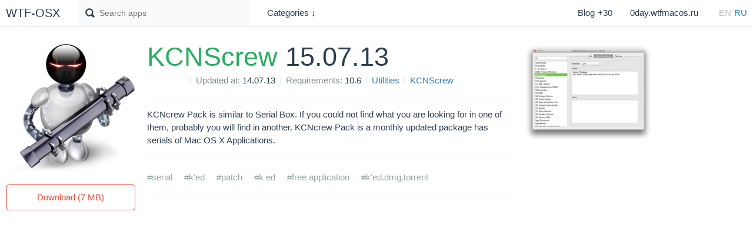

--- FILE ---
content_type: text/html; charset=UTF-8
request_url: http://www.wtfmacos.ru/en/kcnscrew-15-07-13.html
body_size: 11702
content:
<!DOCTYPE html><html><head>






<meta content="text/html; charset=utf-8" http-equiv="content-type" /><title>KCNScrew 15.07.13  | WTF-MACOS</title><meta content="serial k&#39;ed patch" name="keywords" /><meta content="KCNcrew Pack is similar to Serial Box. If you could not find what you are looking for in one of them, probably you will find in another. KCNcrew Pack is a..." name="description" /><meta content="KCNScrew 15.07.13" property="og:title" /><meta content="http://www.wtfmacos.ru/en/system/app_versions/221/n220/KCNcrew.jpg?1378335954" property="og:image" /><meta content="product" property="og:type" /><meta content="http://www.wtfmacos.ru/en/kcnscrew-15-07-13" property="og:url" /><meta content="KCNcrew Pack is similar to Serial Box. If you could not find what you are looking for in one of them, probably you will find in another. KCNcrew Pack is a..." property="og:description" /><meta content="width=device-width" name="viewport" /><meta content="authenticity_token" name="csrf-param" />
<meta content="EX3+47AyIDmabzU7qBQffWO9Y3qJVhM4p0y0fUAWv8s=" name="csrf-token" /><link href="../assets/favicon-1b30b5fe8f48f7af48a986f0e06d339d.ico" rel="shortcut icon" type="image/vnd.microsoft.icon" /><link href="http://fonts.googleapis.com/css?family=PT+Sans:400,700,400italic,700italic&amp;amp;subset=latin,cyrillic,latin-ext" rel="stylesheet" type="text/css" /><script src="https://apis.google.com/js/plusone.js" type="text/javascript"></script><link href="../assets/application-06e323da38dc10d73c91b5fec7e330a7.css" media="all" rel="stylesheet" type="text/css" /></head><body>



<div class="lightbox lightbox_close_shots" id="lightbox_shots"><a class="lightbox_close_shots lightbox-close close" href="javascript:void(0);" id="lightbox_close_shots">закрыть</a><div class="center"><img alt="______________2013-06-17___13.00.49" id="img874" src="../system/images/874/n500/______________2013-06-17___13.00.49.jpg_1380011978.html" /></div></div><div class="lightbox light" id="lightbox_links"><div class="lightbox_close_links overlay-close" onclick="javascript:void(0);"></div><a class="lightbox_close_links lightbox-close close" href="javascript:void(0);" id="lightbox_close_links">close</a><div class="center"><div itemscope="" itemtype="http://schema.org/SoftwareApplication"><span class="footer">To download files at max speeds and with no restrictions, buy account on any of the sites:</span><ul></ul></div></div></div><div id="wrap"><header class="clearfix" id="header"><div class="clearfix" id="content"><div class="grid_12 clearfix"><ul class="menu"><li><a href="../en.html" id="logo" itemprop="url"><span itemprop="logo">WTF-OSX</span></a></li></ul><form accept-charset="UTF-8" action="http://www.wtfmacos.ru/en/search" id="searchform" method="get"><div style="margin:0;padding:0;display:inline"><input name="utf8" type="hidden" value="&#x2713;" /></div><input id="search" name="search" placeholder="Search apps" type="text" /><input id="search-button" type="submit" value="#" /></form><ul class="filters"><li><span>Categories ↓</span><ul><li><span>Action</span></li><li><span>Animation</span></li><li><span>Applications</span></li><li><span>Arts</span></li><li><span>Audio</span></li><li><span>Author Tools</span></li><li><span>Board</span></li><li><span>Business</span></li><li><span>Chat</span></li><li><span>Compression</span></li><li><span>Developer Tools</span></li><li><span>Drivers</span></li><li><span>Editors</span></li><li><span>Education</span></li><li><span>Email & Messaging</span></li><li><span>Entertainment</span></li><li><span>FTP</span></li><li><span>File Management</span></li><li><span>Fonts</span></li><li><span>Games</span></li><li><span>Genealogy</span></li><li><span>Graphics & Design</span></li><li><span>Graphics &amp; Design</span></li><li><span>HTML</span></li><li><span>Home Inventory</span></li><li><span>Home Personal</span></li><li><span>Icon Tools</span></li><li><span>Illustration</span></li><li><span>Image Editing</span></li><li><span>Internet Utilities</span></li><li><span>Lifestyle</span></li><li><span>Lifestyles</span></li><li><span>Multimedia</span></li><li><span>Multimedia Design</span></li><li><span>Networks</span></li><li><span>News</span></li><li><span>Newsreaders</span></li><li><span>Optimizers</span></li><li><span>Personal Finance</span></li><li><span>Personal Info Managers</span></li><li><span>Photography</span></li><li><span>Presentation Tools</span></li><li><span>Puzzle</span></li><li><span>Reference</span></li><li><span>Role Playing</span></li><li><span>Security</span></li><li><span>Social Networking</span></li><li><span>Spreadsheets</span></li><li><span>Strategy</span></li><li><span>System</span></li><li><span>Utilities</span></li><li><span>Video</span></li><li><span>Word Processing</span></li><li><span>adventure</span></li><li><span>arcade</span></li><li><span>backup</span></li><li><span>design</span></li><li><span>desktop</span></li><li><span>development</span></li><li><span>eBooks</span></li><li><span>internet</span></li><li><span>music</span></li><li><span>network</span></li><li><span>productivity</span></li><li><span>wallpaper</span></li><li><span>weather</span></li></ul></li></ul><ul class="langs"><li style="display: none;"></li><li>EN</li><li><a href="../kcnscrew-15-07-13.html">RU</a></li></ul><ul class="pages"><li><a href="../index.html" target="_blank">0day.wtfmacos.ru</a></li><li><a href="../en/blog.html">Blog<span>+30</span></a></li></ul></div></div></header><div id="header2"></div><div class="alert"><div class="message">Помогите Диме помочь помогать помочь помогать</div><div class="indent"></div></div><div id="content"><script type="text/javascript"> $(document).ready(function() { $('#post .spoiler-more').bind('click', function(){ $('#description').attr('class','off'); $('#post .spoiler-more').hide(); }); }); $(document).ready(function() { $('#sidebar .spoiler-more').bind('click', function(){ $('#whatsnew').attr('class','off'); $('#sidebar .spoiler-more').hide(); }); }); </script><section class="single clearfix" itemscope="" itemtype="http://schema.org/SoftwareApplication"><div class="grid_3"><a href="../en/kcnscrew-15-07-13.html"><img alt="KCNScrew 15.07.13" class="icon" src="../system/app_versions/221/n220/KCNcrew.jpg_1378335954.html" /></a><div class="download"><span class="download_url">Download (<span itemprop="fileSize">7 MB</span>)</span></div><script src="http://vk.com/js/api/openapi.js?79" type="text/javascript"></script><iframe src="http://www.facebook.com/plugins/likebox.php?href=https%3A%2F%2Fwww.facebook.com%2Fwtfmacos&amp;width=220&amp;height=590&amp;colorscheme=light&amp;show_faces=true&amp;header=true&amp;stream=false&amp;show_border=true" scrolling="no" frameborder="0" style="border:none; overflow:hidden; width:220px; height:360px;" allowTransparency="true"></iframe><br /><div id="vk_groups"></div><script type="text/javascript"> VK.Widgets.Group("vk_groups", {mode: 0, width: "220", height: "360"}, 49975918);</script></div><div class="grid_6"><div class="header"><h1 itemprop="name"><a href="../en/kcnscrew-15-07-13.html" itemprop="url" rel="bookmark">KCNScrew <span itemprop="softwareVersion">15.07.13</span></a></h1><meta content="Utilities" itemprop="applicationCategory" /><ul itemprop="reviews" itemscope="" itemtype="http://schema.org/Review"><li itemprop="aggregateRating" itemscope="" itemtype="http://schema.org/AggregateRating"><span class="rating" itemprop="ratingValue" style="width: 72px;">5.0</span><span class="rating-bg" itemprop="bestRating">/5 </span></li><li>Updated at: <span itemprop="datePublished">14.07.13</span></li><li>Requirements: <span itemprop="operatingSystems">10.6</span><meta content="OSX" itemprop="operatingSystems" /></li><li><a href="../en/f/Utilities.html">Utilities</a></li><li itemprop="author" itemscope="" itemtype="http://schema.org/Organization"><span itemprop="name"><a href="" itemprop="url" target="_blank">KCNScrew</a></span></li></ul></div><div class="on" id="description" itemprop="description"><p>KCNcrew Pack is similar to Serial Box. If you could not find what you are looking for in one of them, probably you will find in another. KCNcrew Pack is a monthly updated package has serials of Mac OS X Applications.</p></div><div class="tags"><a href="../en/t/serial.html">#serial</a> <a href="../en/t/k.html'ed">#k&#x27;ed</a> <a href="../en/t/patch.html">#patch</a><a href="../en/t/k%20ed.html">#k ed</a> <a href="../en/t/free%20application.html">#free application</a> <a href="../en/t/k.html'ed.dmg.torrent">#k&#x27;ed.dmg.torrent</a></div><div id="comment"><div class="disqus_thread"></div><div id="disqus_thread"></div><script type="text/javascript">var disqus_url='http://www.wtfmacos.ru/kcnscrew'; var disqus_shortname = 'wtfmacos'; (function() { var dsq = document.createElement('script'); dsq.type = 'text/javascript'; dsq.async = true; dsq.src = 'http://' + disqus_shortname + '.disqus.com/embed.js'; (document.getElementsByTagName('head')[0] || document.getElementsByTagName('body')[0]).appendChild(dsq); })();</script><noscript>Please enable JavaScript to view the </noscript></div></div><div class="grid_3"><meta content="zip" itemprop="fileFormat"><li><a href="#img874"><img alt="KCNScrew 15.07.13" class="spoiler_shots" itemprop="screenshot" src="../system/images/874/n220/______________2013-06-17___13.00.49.jpg_1380011978.html" width="220" /></a></li></meta></div></section></div></div><div class="clearfix" id="footer"><div class="clearfix" id="content"><div class="grid_12 clearfix"><ul><li><span>© 2013 WTF-MACOS</span></li><li><a href="../en/rss.html">RSS</a></li><li></li><li></li><li><a href="../index.html" target="_blank">0day.wtfmacos.ru</a></li></ul></div><script type="text/javascript">  var _gaq = _gaq || [];  _gaq.push(['_setAccount', 'UA-9113534-4']);  _gaq.push(['_trackPageview']);  (function() {    var ga = document.createElement('script'); ga.type = 'text/javascript'; ga.async = true;    ga.src = ('https:' == document.location.protocol ? 'https://ssl' : 'http://www') + '.google-analytics.com/ga.js';    var s = document.getElementsByTagName('script')[0]; s.parentNode.insertBefore(ga, s);  })(); </script><script type="text/javascript"> var yaParams = {/*Здесь параметры визита*/}; </script><script type="text/javascript"> (function (d, w, c) { (w[c] = w[c] || []).push(function() { try { w.yaCounter18482521 = new Ya.Metrika({id:18482521, clickmap:true, trackLinks:true, accurateTrackBounce:true, trackHash:true,params:window.yaParams||{ }}); } catch(e) { } }); var n = d.getElementsByTagName("script")[0], s = d.createElement("script"), f = function () { n.parentNode.insertBefore(s, n); }; s.type = "text/javascript"; s.async = true; s.src = (d.location.protocol == "https:" ? "https:" : "http:") + "//mc.yandex.ru/metrika/watch.js"; if (w.opera == "[object Opera]") { d.addEventListener("DOMContentLoaded", f, false); } else { f(); } })(document, window, "yandex_metrika_callbacks"); </script><noscript><div><img alt="yandex" src="http://mc.yandex.ru/watch/18482521" style="position:absolute; left:-9999px;" /></div></noscript></div></div><script src="../assets/application-50316e5d14c1b4bf356f19516a7d4670.js" type="text/javascript"></script><script>jQuery(document).ready(function() {     $('ul.filters li ul li span').bind('click', function(){         var category = $(this).text().toLowerCase();         window.location.href = '/en/f/'+category;     });   $('#slider').carouFredSel({     width: '100%',     scroll: {         items: 1,         duration: 2000,         timeoutDuration: 5000     },     items: 3  }); });</script></body></html>








--- FILE ---
content_type: text/html; charset=UTF-8
request_url: http://www.wtfmacos.ru/system/images/874/n500/______________2013-06-17___13.00.49.jpg_1380011978.html
body_size: 63370
content:
���� JFIF  H H  �� C 	

			

		
�� C	�� b " ��            	�� _   !1R"245AQTVbst�������6BUWa�����#3Srq��$Dd���%&CG�'F�e���c����          �� > 
	   !1AQaq�����"���2BRb�񒢲Sr���#���   ? ���     �H��p���~��@��n}��0�4� ���H@�0�4� ���H@�0�4� ���H@�0�4� ���H@�0�4� ���H@�0�4� ���H@�0�4� ���H@�0�4� ���H@�0�4� ���H@�0�4� ���H@�0�4� ���H@�0�4� ���H@�0�4� ���H@�0�4� ���H@�0�4� ���H@�0�4� ���H@�0�4� ���H@�0�4� ���H@�0�4� ���H@�0�4� ���H@�1�hi @c%���<��8~�F �        ɨc� �5`>��0�=�T�N�\|�uF��H��]s>���"ꏃ�]E�M"�J�Xs�	���
.��9�_8~k� 'xQuÅ\Ak��.0w�\8Qu��.0k� 'xQuÅ\Ak��.0w�\8Qu��.0k� 'xQuÅ\Ak��.0w�\8Qu��.0k� 'xQuÅ\Ak��.0w�\8Qu��.0k� 'xQuÅ\Ak��.0w�\8Qu��.0k� 'xQuÅ\Ak��.0w�\8Qu��.0k� 'xQuÅ\Ak��.0w�\8Qu��.0k� 'xQuÅ\Ak��.0w�\8Qu��.0k� 'xQuÅ\Ak��.0w�\8Qu��.0k� 'xQuÅ\Ak��.0w�\8Qu��.0k� 'xQuÅ\Ak��.0w�\8Qu��.0k� 'xQuÅ\Ak��.0w�\8Qu��.0k� 'xQuÅ\Ak��.0w�\8Qu��.0k� 'xQuÅ\Ak��.0w�\8Qu��.0k� 'xQuÅ\Ak��.0w�\8Qu��.0k� 'xQuÅ\Ak��.0w�\8Qu��.0k� 'xQuÅ\Ak��.0w�\8Qu��.0k� 'xQuÅ\Ak��.0w�\8Qu��.0k� 'xQuÅ\Ak��.0w�\8Qu��.0k� 'xQuÅ}�X~��?� �)%�P�)}Q�Ň<2�iT6O��d�u�:&}�a�$}P�V>�X��Ǫ6� �P�R��& �   ~���@����kP�y� .��TG�$��%�1�!�L��h�S�ў��Fڗ��")�k[d�3_R�DfHY$��-�2�Q3�� �s�1��I�R��޿� ���v�)�5V�Y���5�R����#i�������B��/���\��p��x.�s�\K��Ry�-ڃZc���"i�=��H�ٷG��2V+���=�RSɧR洺sn,נC�Q��3ۚ�IP�?7��K'�2�UJx�>��� B�W��� ~R�Z��MO��N�y�,6�^�!� �R� ���\����n�EK�4ѱEsn�� �n8%�$iW��nZ���:nʙ<ҙF�nkj2�i�fe��j�ɉg�H���n�:�����d��)���+a�v���� J2��WKoʛ� q���x��ꤦl�{�l^ɗ��iK�����r7��?Pm���{LWj����&Ɋ�^f;�4X�Q$̋�ȇ�X�j9V��}�R��J�9&�jۂT|�'qa�~�ľ)G�ss�����#į�N�.dJ)r���#'�������/��x�G���4���:c�#Ҫ+b�Y�Id�J$b{O4��� !~�)#25�� 1���z|NF��7T���,�
��h4�/��~8����)��R�����r[q^8}��\�����ϛ�e����ؽ�/��V��۞c��)�d�����¥�����{&_�/p�k��c�?5�q>o� �f�#�~8����e���
��ӿI���\'���,�D�l�~8��I��2�q{�d�%�?a��N<��f�/eKÿ�a�e���
�U�f.Ӭ$����`6l\:*_�� A��fe���
��v�� ���H�y� Y�bvT�^�͋�D�����pF|�����VS���z�@s(��T�^����*_�/p�딞�?u�uW�g͋�<&_�/pf��ʗ��*�XI?�f?u�w�6 ,�D�~;��l^ɗ��+�<q�g��l_�w�Ri�4yH����zT�Rr�G��#هWv�w��c}�t�dc<
D�z�o�DbĸD͟� �� �9ΩV�2Z�z�&�j��VI����i	%�q'���FD8��C+*ŭТdz�&�5���fD�^e�":���8�Kk���;]���r+l]�>�Mf��H��w��?M���,�� ��Tf��"�M�Q�CԺ6���j���C��嵥�)R3��Sh����lQ"[9>����U�Rޥ�$����*ԣ��M���I �Q����a�lp�{�N�͋�R�q{���/��x�V��,�߳�mȨU"̗.Z��Ge��,��j3K�`j߷]��˾�R����0���IĔJeq�dN��B�٧5'�Y��{Dm.|��&��{d����ظ�/���"�[��TD��������5$��Xc��Ǫ-�P��1,F�AD�V~%6C���gL�K��=��������p%w�O_͋Փ/��b�̿^���n��w(�[pd��L�AbG���%J�I稒\ѥ;LH�r�_�j�kԙi�My��5v�Kr��#q������2<B�kW5%t��o#ݰ��*_�� @�&eK���1?,���8�A�Ϳo3Z����+[n�7;�2������_�מ�����u>,�L&�ݕ�R��ʙ#KJ$�G���3"-�a�w��"��ttl^ɗ���pǅK���)�+U5;)s�*c�i8d٫HM�v����ۺ�uG�Բ�V����km.���qZ6��8��H��?�)pUj��0��2�w��ؽ�/��xmۖ��	ۡ�e$Ǩr�c!�T�|��Y��p���i���s�t��7E"��R�68ڸ�[p�sI<W��x���a"$����M�������l\1�2����Y���VnxS��NTIe*:LG�3-bN���K"�;HATT<�Q'ǪTT��q��k\rR�$���(<1��x��T��oЊ�ޏx=�67dL���?1K|�~;�=vm��*�x�����e|j����&ie��e��%�#�Df[p���g6"���-|��gp��u�����X���w���y@�O�1vB�Gv5R�>�9\�C���8Ӥg�Iu	4��,MG���X�Uf��s�_ZL劉t:y&R��p�q��)7�i��k3ı3p��Bҳ�֗Wɕ��k�掩$�?��~;�G7;�Lï�� ����\l��uf*u"��fDuKY�4�:�&Ms��z��B�t���Z-�
�S�!uH��r�0��F��6��v&����X�aJ�J��jz��"vL�^����e��� ��o�ﻺ�L�Oiq�1R���
}n6G�NqbE����]'g�1!�1�E���L�^��i��R�q{�`��ņ�N��� �6/d����(�IR�q{�d�),�YI�5�,��;*_�/pf��~8�°u�,9��e��z�6lN��~8����e���
�V������^?� Y��g�L�^�4��~;�d������n_��f�&�/��~���~;�c[�g7�r[��H�I��� �K���ؽ�/��V5�s������6`>;&_�/p�͉�R�q{�\�)#�ׇ��\���x�,�D=ҥ���1�*_�/p�넟���'��g͋�2�q{�6.8p�~;�d�$xཻ��	=��>lNɗ��3bvL�^�X�G�x];���f͋�R�q{��tL�^�Y*�p�o�5���f$�?��~8���R� z��~� AY:�3���ܺ� -����/��}��+Ɨ�UN�����:�P�=�����--��M}+IbY�%$��,�:��c3#v����,G���D�y�#
�4�|���~� /�I#�h�i�z��fvD�g��hi��3$Ƌ.b6Рr�C�|�} �f>�7 V�%�1�Q-xb ���{Er�/v�J���:��	[@�-@�K�����T���u)$��K#���l� �'.��R�?��z�=�4�81����$����q��$W�H��-R�1F�ۉ>6c�=���3�p�7-�Caq�u�[h[��]A�-՞�)Y�Lt֯��1�R}���v�p�9:)y�Zzr�3�e�k%���Vskם�)�ܑrӉqמӭ�ZK������7ͭQq��ެ��h�T#� ��`Fi����;?�O�5|����l���l��L�u��Zr�-�����9�W��x�sRp�g5��(7u�O��Zu�{/bkb5J>���ᝉ���t����1�R}���v�p��d�B��)�j�Uy�Po:��E�^�4�&�� �5)G���;3덎_���s�������v�pj���'�:�J�f�q���s�/��R�a��~`���=��R�ǳ��ã�|����_�c����9�n¹i$}~��_��v\��.k����;?�O�5|���� s�������h��A�����J�t{_�tn���1�R}���v�p�����JV����0r� n��ܴ����~aѺ�`��I����1�R}�r;��2�rҌ��Ú��W����jQb]����C�u|����_�c�����W��y�w5+k�_���Y�^\����v�pj���'� �_��H�g�o��� ������5+g5��Gj���'��`��I� 9ȯ�l�� �5(��� ok����;nj^���0��_�c����W���)>�8�� m��J�?ۚ������'sR�"��k����;?�O�5|���� s�/���喒D_��~a���m�xܴ�/k����;?�O�5|���� s�/��R�y{_�GȸlIuF�r��w��q��Pi�,��3�TG����_�c����W���)>�&.H�O�ML�,�LuO@q���jW<M:Ng�'�#�è6�K��e�x�Q�v�%R�.�o����A�Է�̨��C�5|����_�c�������ßU��Q�eul��&k@�o�QY��2�OF7#��s���C��=r���JH�/p�sHK""I�ٸu����1�R}���v�p�b�2}\J�U�nK�ˬG�&��q(uIS�jZ�;Bv�8a�`>!���2{�:u~<WuRa��#���p㓚3Q�3�i��:�W���)>���;?�O�ɌC��f��atT7N�.�%T#&�,������t�,0,�v峮[�z��M&�$��Ok=��╤󷑑��_�c����W���)>�,"vO�%)w,dI�8��%F��w^y���R#A��N5Ԍ��$�h�6�/�g�=¶�����e%�S��q�3�c��|����_�c����I�JfG+Di��M6����d�e���1B"^nq��#��!�>^Nj3QRz�4��(�x�㌑�����֒33,�p���:�W���)>���;?�O�$j9���Ԍ�/E�)��,�KR�it�D�I%K�%�����=�+Q"�O�X����dW����r����=���
#3<��<p�^j���'��`��I� 96<L�Efc̧�5	ʖ�k���y�ŵ�jp՜F������u��G|���MΩ�����I���'�Ӂ�:�W���)>���;?�O�Yþ��L�-3%���3�5M���� �)ř�}��Gʕ���\����FA��Qq-�'�)&��f�bXm�h�_�c����W���)>�1�����;z��z]�ĩ����)5�u�Q�eK�A�fE�l#<Zzءɩ���O|�U5H\��Y3JRhN+3Ùǭ��E�u���1�R}���v�p+.�Ӕo%�Vd\덱:d�ː�nGӮ���Jh��2����:�$��Uc^�S��>�Ko[�FrB�-�^b�IpQ�<�u�u^���1�R}���v�p\/9V�'&���K��p���x3�\Ke�X��N�3#ٴ�����6��)�j�3T�� �;_3�n'�Y�����xa�;GVj���'��`��I�qp��
M~ѤK��SwӥL�>OH}ɭ���I�%%���LH��m¹�G� ��ã�|����_�c��������Թ�[�������l��-'�s��ãu|����_�c��������E��c��~`����ܴ�2� �k����;?�O�5|���� s�/��� �-+v����0r� na�%+� �k����;?�O�5|���� s�/��n�ifg���� >x9�0?��K#��0��_�c����W���)>�8�� m��J,�������p��5+� �k����;?�O�5|���� s����'� �i[?�������� ��Xa��~aѺ�`��I����1�R}�q+��힕��������3#喕�y��0��_�c����W���)>�9r�mn垗��9��?9���K����ã�|����_�c��������x�r����0�+���W-$�Ú�ãu|����_�c��������ԹiG� �������)�i[�9�� ����;?�O�5|���� s�/��� �-+��{_�9�x�J,:���ãu|����_�c����������J__d�0�;��2�MJ� ����v�pj���'� �"�����5(�� �kg�  +��<�ZV��k����;?�O�5|���� s�_��|�R����?���#垕����ã�|����_�c��������Vm�K3=�Ú3?�B�mTT�[���Hzl�
3��c�m_�I���Zn4�'���~� =J�/6�'�"�(��8�v�e=�H��-��"Ҷh��*��� n ����� K�2�+ i�V�15{ļ�t�$��z��������]U{h����;oPJ��aK�����T�GD�F;��w�z�v��w}SC��H�� GO��4���U�q��u�� 	|�ٽ�S<�>��������	��' A��f��L��×�7��g�'� ��͛�E3��^l��)�P�xp/6om�(O�9y�{h�yB}�	�|�ٽ�S<�>��������	��' A��f��L��×�7��g�'� ��͛�E3��^l��)�P�xp/6om�(O�9y�{h�yB}�	�|�ٽ�S<�>��������	��' A��f��L��×�7��g�'� ��͛�E3��^l��)�P�xp+W���ɶnJr�{�R��D��Kmd���##Č�  g^��>S�����h�Y3�	'�3Ib �Z�C��3�^����l� Vg���@P��;g��<���v��fyߔeZ�C��3�^����l� Vg���@P��;g��<���v��fyߔeZ�C��3�^����l� Vg���@P��;g��<���v��fyߔ-P�IbTZm:�4עh�Ѥ��#R��,K�{�f՗� ��:�� N+�k��T�!|��.��i#���>/UDD=\7�O��+Z�� ���W���欿�iѨ>u{��x����'>V�.��s1J�[t�UP�j�����R���s��"3��V�~]2�r�����PnZ�J�Nn���IjiDmJm���)+�YHӉ�T{1ʪU���f���taSo��Tj�]� ���� ���W��Ǎ+�
���uz�idъ����f�yۍ�e4��'�j��.V�.�:��#"N���\�*PcTb�Jb[(}�=�hZIE����n1Wwp1j����O�6^nl��4�v�`���T��h\j�%+�2<�7�7�*��Jߟ?����vTm5�
ͣ?�ǒ�3d�5�㴋3!
z��*��Jߟ?��*��Jߟ?�JݼWiA�cB���ʚ�F]b:�2�,ԓ5��Q���Xb�-��6�U���K����Z�CKn$�Fq:�%j56��g��<H��}�$>9U�V��� `>9U�V��� `U�W�H�dͥ��⢯-�~�jm��:dI��2�<Rfi��X�̝ä�v��p��!���	��I��r	kI����� �1��I�L����+~|� ����+~|� �)�9�S%�t�*��L���:���I&xc�99?�&�6M=�>��)S�T�N�IZn�34��ϴX��Dě����+~|� ����+~|� �*�rz�x���q����E��<�� ��g�zD�O&v�-^��8�&��:F��Yθ�����ċnq�0�l5ly���tW�p��ْ� ���+~|� ����+~|� �5$���ָ)��Ɲp53"�K���"R��~q�wSf'���Eeɬɑ)�#Tۦ��1R鑩$�3���1��I3��[v$�1�gw{������+~|� ����+~|� �*�;�D��P��¤O�Oi�#���dќ�59��F{�#,L�o+=�bb"2����ՙ)�͡�H,3\ahqy�<q��Ov%ֺ�o�ɧZ�r]�*3X�����ׯ��ߦ\P(�5S���6����K�%���(p��:�_2_�?�@�oUm��Z�秙�@-� �� |j�� �j�^� �Y�A�����9)/���2w	W]�E��k�G���B�1��:��%-�kW5�I��;*Y�$*�P��e.MB\F���)5�4���t0�$�&iQ7�#23��:�t~���Ɩ�=}����e� �5ίӆ���������q�5NH�҃��ZP)�-���^�BO�x4M�V��f3ȋ����ec+�`�r?��j���L�v��+4��OT_C�H��=�6�ejl�&Iuh<��۪�t_��kѕ,����Q���� ���W���V_� CP|���8���&Bƶ��9D� �+6�J�Le��$�7��M�w�m�B�発y��$(ӟ�g�4\,����kR*=ʋn\�n�И�l�LÜ�|Ҵ'?C�8��"��Em�����	7甿G���Y�A����R���@cXW��Q*J]z$�<m��J�FͽC1;k���ۦV�v��'DjB��9I#=���#ج�İ<p�ʅj;y<������)J�,����m1Zt�fS�(�=��
ڲ�l��o��(��C��3�^�����|!�?ՙ�/~P�C��3�^��(
����Y�B���;g��<��� ���|!�?ՙ�/~P�C��3�^��(
����Y�B���;g��<��� ���|!�?ՙ�/~P�C��3�^��(
����i�B��tڜ�Dͧ�N��2�##-�d{H��I}� {W�c�mX���� wk�!��:�����/Z����ݯT��FN�s�9�����7oP^)K�[@�K�&#�a��x�&�s� �F�a@� .n�7 4$����xb'%n1P�`
�Y[Qk����ΨQ+�<淊� ���c�!t~���(�=*�����:�A��H��[rt��Щn�RjN���I,V��p���2S�ɷ�'윛d�75b��r*�$JC���%n�S�"3$���.7
��_�ѥ膣ܕ9�i?�F���k)6}�W�2qL�V�܍��)�epe4�)�C�^FF����=�˪�}B����R����O|���1-��I2�J-�-����M}���(�]��Un
S(
�W�n�t<\��i��vɥ;1=� �!�`MUM�&��j�oa5�F� 55U7����������` ��T��k��_tm�SUS{	�����M}Ѷ MUM�&��j�oa5�F� 55U7����������` ��T��k��_tm�SUS{	�����M}Ѷ MUM�&��j�oa5�F� 55U7����������` ��A�KhّM����H#!I���ʫEU5J*EE��3�,:|駬F{���*�㍾�6��i禴�oJQ-J� �_� a�t8�i�(�rQ��8��B� `� !]��h�N��Q�H8;�G�!� �;�G� ��Et�@ c��Et����}� ����}���Q�Hd >��Q�H8;�G�!� �;�G� ��Et�@ BJv2�N��㰸�b�U�RN,�RHϩ�6���O�B/�G�FJ�s*�23O���q$����E�g��J�F��j�G�ypˮͨU��N�V�M�i$O����$s'�L�Nq8���+y��}W"�U��U)�9�D��6jy���ݤ&yJ��W�y#~��*��^����I+��-�K� ��]�V�+4����
U:��P�-�Ӓ������6փRH�����0�&+Ə2m2������,�n�"�R����^H߸9J��W�y#~�U��r��Cs2�l��B)/��ȏM�1AD#B�d���V$�u�V���:;b�X��4�F^Vm���>B�� s*nj�1�55�E$��R]9��n�љ��7^�32I�<wqk���mڃPmjtދ	hҭDdf��L��=�$�� !�ܬ�]��|�����]��|���9��q\4�f�&hjku��=;d�A�\�V)�x���l�xW�<�C��*C���x�JP�g�F隈�I�<q-�l)�͵��'�Z���͵��'�Z��$�r�*D�$��t�c����79;Kı.�\n��n*m�ؓ�<�8�Z3���dd���fE�`x�[�N�mv�I��(r�mv�I��(����S����0��E|*�5�/��S�3�Kw[�m�pT5�O�4�f"|�Ƴqy%�M<����o����f��n��-~P�f��n��-~PV]�p���ܼn'�qMb�0�2�t��FY��$�JI%ԙu�<v�i7n�R�YE&���-�*1�Ɖ�#"Z	+I��<6�N�mv�I��(r�mv�I��(�Z~�Q�O�Iq4�B��e��$����G���	"-��<BmF|�lz:�RaB����4�+����{�<O4����K�͵��'�Z���͵��'�Z��xV\q��gE���ͳ��D;&%��Ό�&���䑑��x�;b�=�mR�`5�F��33��[v�~�{�ֵ��ս]�T�2m������Rn)��#�8�=�e�T����)�ǫ�+±J~m��R�L2��VjV���)E��fF�I��,ܥY��Ҽ��pr�g��J�F��f��GK
�i�w�[J��:�v��2�KKv�mZ�g�FS�zId�JN�2�/�l�=�V��KF-���Q�e�X�)���U��@L9}�4�h�e��	F▣Ia��p�*��^������?�zW�7�m�ޟy��Ee��b �l�d��r�~�R��3��n��Ar�D��usA�*��̶����0rM��nF]�GT�����S�R�m�s.�6�ۆ�;;nwPN�g��J�F���U�ڽ+��	��6,;Z��ŝH�m�m7K��LX�vR����bfff{�=�>o���m:�9��;"{\���T��FX0�g��J�F��b�oS^)�Ζ�(W��
۩�2�(F���?���c�(��2 �1�v?���A����>�� �����>�c�(��2 c�(������ |���pv?���C  1�v?���A����>�� ���� Et�ݾ�QΠ�PI#���uʹ��F��xA{4 7f������)��� ���;^����r;�� �gt����Өj�v�꒭�(t/�/t�u d�9�Ȅ?q	ػ����aop� .n�7 4%n1P�bvV�U� �U��
%w��[�P�W~x���O�w}S]����~9F��T� w�1�к?zG�@�1��£�A-��Fg\���Ɩ�v#��Y�]l����VS5�J+u]iǕ�,�$%�����_�>s/�Ң��?� �:�Υ%j�G5'�371/��>��������E�_��E��L3/�Ң��?� ���Wc�~����Wc�~������	�0̿�J����S_�]�I����_�]�I����^e� �T_<'��2� �*/��`	Muv='�;�uv='�;�y�� iQ|���� ���xO�%5�������5�������E�_��E��L3/�Ң��?� ���Wc�~����Wc�~������	�0̿�J����S_�]�I����_�]�I����^e� �T_<'��2� �*/��`	Muv='�;�uv='�;�y�� iQ|���� ���xO�%5�������5�������E�_��E��L3/�Ң��?� ���Wc�~����Wc�~������	�0̿�J����S_�]�I����_�]�I����^e� �T_<'��2� �*/��`	%�.��I����N�F_�=�R<5��Ι%r��D�:��⤺�0f_��E��Lb~M��z�h��e<�KqD�h�Y$�70��ջ�����w罢������w罢�                                                                           ��s� �����s� �� �zGz_�c�l�@�v�R]7��w��9F��Tk� �P�`��yԊ%��'�H�O�Bv.�T��'b� �{�a���0 0��f\� Е��Cq��[�AT7�V�T(�ߞ/unuB�]��3�zU?���Lut.��ޑ��ǥS��T�WB�8��� 6)*#��=�#����e����,��j�Z�v�QEV���:{5n&zs�̔wZRյE�b��P�����=�"�ɝ~��G)v����iS�M���*���I�!�n����rK�&"�R}�0�Z#(|��?�\�葩��)�Z��z]�"QK�OijB��y�;=I����d��t�<��8�.*}="��V~��*�mӗRijA���c�f��Vna���T.F{��r٫���v�q�sR)�RT�Er4��R$�����]Q�cHQ�$�g��G��j�&�(��u:٠^u�%�R�Q[�9�#��t�A�y��TddFct�ڞ՜��š��-�� ��YO��'��ת��H�h�i�5A��n�~2S�.�b:�y�4���9)#ۚf+�˙M�9W�NZ)�m>3NT�F��It9�V��S�S<�%�%i�Q����5�S��k�]Nёb�2U9�mFe��+qܐjY!r��P�iZ�ᒔ�����T�Q���7uw)�����I�Ke�^��,���JK2�Cμo:N%;�I�,�:��u$�Zպ��r^��&��yY~:��t^�䊡¶�W�y?��2���z4�{%P�>����v��bTfn-���1�'��'0�h�$�uƙ2kܬ9EM4�R�Uѭ�)Q�(ҌID�F
J��O8�k9#��I�T�,��ʼ,��jtI�-�����u0�r�T�-�����m��<�2:%�,�QY����vR��e1���U:Z�tL)�#��]1/@�-�5��Q�&6�u5�s�tu7�,/��L��o�O��6�ޓ�'�mu�J�q�TEmV�+O@J*�T&���5��F��IZL��k8^�w�)֬{��9	���u�-��%�T��:�3"ZB�x�)�fX���M�mʗv�4z��.����эtu�(e�*�5��D����vq�<�Y/��ʉlɇmEu�qM[��S���f�a�����3Y�x��pή�y��eE��q�9�W  �                yt��.'�@�w�I��{t "��+�=�'��+�=� �ٕC��KN��f:�,�m�~
"�a�����xM�6R��-9�2�D:t��M���<;��#�sIr�W��o�k�T���a�1�Ɩޚ,��l��=����o,Hd�"��5�t1��Rg�VM
�1He�n���ϒ���\K$zD���{���#��^�2��{��N�Y��
KК4I��9.�dH25%����1��4e��Y��
Vs�e�����c�oM*Cl��'=ŒS��X�T�ȋ�1�r��Bꕒ��|K�>��6�5Zu~�G�͇�L�T�l�f�֬\#��"���e5]9G�vŇռڵ�h��l�5��I�O��t��I�G̨���o�7���R5Nv���&t�`��G,��%܋ʞտne
����R��rn嗀di�&h6�v���ȋ�(���TT��jHvi�;d�h�Mh�Z4�VJV*湼7�iUiI�I�M������l��T���)j�Nb��N<�C�-Ngf��ȋ�PIʱ%A�乹E���Է]�Iu��Fg�nM��4�����䒁mݙ���M-F4z4�l�)�RQ!�Vm�X�ROi\J�j�T��-���|���@��N$���,SJ�{������-�W�����*��%t�L#��L�'���I��������&Vy�ve��	qԥO,� �)#>h�ہm�J�M�dZ��F�<���ۭȐh.���%GY�
$&9(�O�!?`�T��~�\r��Y�9�}f��ߤ]|�;|��_����o�#��bd�'������D7��S�ʏ���0�9�v�Q�8��&u��A�O� C|�;|��_����o�#��bg\�t���7��S�ʏ���0�9�v�Q�8��&u��A�O� C|�;|��_����o�#��bg\�t����3R�"�(SI�����9II�(ȳ12#Rq?���2�L�Z�Jliu�T��q�-�Pۍ����s�DdiB��a��EG'+䏡Tj9O�!�1�&<
0֨n�Y��ɃI�X�F����Xz5�7�ԭb����=� �                                         tn~w��@�tn~w��@voA��K�r��ҨתC��������(��*���z� ����O:�D�|�{�� Z���N��B
����]� �op�0��f 7������n1;+q�*�� U*������ΨQ+�<�w�J��;������q��?�x�������]�#� ��L ���rEة���85���m�W�j�ՔI4�7s������fh�̑��̋-#�D ��ҫr�E�G�S�G+�eC�b�5�Y��W*��ᙺ2o�F�sH�3p23SnQR����6�Mɖ�(uws}R[������ԪeV~G�ŭ5^���Sqrio1�R��f��$���ͳQ�de��w�6�j�]�pk���(/W���UDJL#w;;Hd��D�l��&�V�P��c�
� ����{���F�y�S�1�q]l�JZ6�3Y��ى223#�<�l��U��+�^�e]�Xn��SSM\�H9�0��%�$h��i.g!h�:�� t�ź�Mįʪ��[�ߤ霥�2���$J���)�R�ǧ�9�!�2B�ߎ$�K�����ʨ�Z2T���h��4�晞��Ty7%�"�V���(�.Wuu�K�)�v�ύ�/=֚Cn�8��V���/E���Y<�]vfS/{�U8��֭Ig)u5�g���vԴ��d�tY�3�̷��lΟD���E�D=^���{͋�J%�H��i��,WdL�җ���F�)��jCd�.gۻx�Pn[~�G�m��J�2Z3ؗ�[N'�J-�C��7����mdN�2ĮS)�d�i�������I�H�G�(��3Ǩf)�>Maۙ1ɍ���yv��P��P���9�-
Z�%�UA��TY���g)
�����kg���f�Cv�~���q�I,�I$���~��C�-��W���kC�lۑ��k�s���\��i
<��)�F�(��$��;�;!���q����i$�!%�%$X����1֮$���=Z�S�m2  �                  �.��������!x\On�X����w罢������w罢�>�oP��U�4*�Ӥ�dC��\���Q�G����Qm�$ Z�2i���L)���D�H�+:#��6��<q��3N�#��*�m��P�o��]�LԱ����ɽ%ݜ�dH���K�PJ�$�1��[t����T�-�zz{M����+C�A'RT��#Ia�d����T.�/��-	��13Urj��dX8e�X�ި��^�a;�m��b�l���ȩ�mQPivZ��XsN�ْ�i�a�}�Irc��lh�T$�je�A��)7e�+5	,On	"�� A�U�f�M�E��u&#�^�o�-��2RPF����u��R�E�G]�z�ʮ��Z\\:��&C*Rw�l�����qqH�B�m�
�N��x�شi+�Nf-��H�����%�$(�a�`fC���y9�6,�[��F�ʺm�-I������n"-�Au����u�m�h|"Z�Ԫy�g��%��J��f~������u����*�e��A��j� R��Y��7�.�`]`��%��J��f~�|"Z�Ԫy�g���X���j� R��Y�����*�e��C�� h|"Z�Ԫy�g��%��J��f~������u���<�H�F�_�5uHl9�GC��m���G��K��1�*��R�g��짟����[iJI�%�1���X                                           }ѹ��^��}�y��^� ٽ#�/�1�6wJ�x;^����r;�� �gt�����(_0^�<�E���Τk��!;q*~��w}��0��� \�3.n hJ�b
����� ��T�s�J����:�D�����=*�����:�A��H�r��ҩ��c��t~����1�G�dZ���4ZD�gf���G�S�${FG��ܥ�94��jqKD���U�<����8�S)Ͷiik6��&e�%8�fx��-+:�N����[�ͥ�{��n�ם����u���%Ě�]�c��R�Yb�t��Y?�#)R\����^nf�y�e��xlV�ĺ��i�we�O$��p���(וq�+�ڈ�g�RT���Q�$�đ��B)������k59þ=�t�j4�g�33���N�H��edc&lrL^����JM�.-�m��K3ZRk���ٷ�@�^S��֫�;��hMN�;B��Ģ?P��萴$�Iq*}եN��g&�X�'�͆�ml泹#�F#�2SR)A���e�������Fe���D�ʭzʷh����_�죫�i�F��"��9
�k�'T�H��s�3���e�ȦX��������P�&��C�����4&L��dk<�݁m2�gUJ�1�.���l_��j����f��;*�'�-4<���Շ@U�:ط�uy����Kn����Jl�C��[�`�V�/"$�~�h^�N���w�$��g�mQ��鋓Hh��$�HY��3=����j9�+��	�=�                  ��B��pA�]$/��� �0�����P�0?�����P`W�K�a���+i����qc@��2Q�i��j<�a �e��U�h��ՙR�_L��VTځ.�#4Hi��%$���8�#,HJ�)*Saq�֠TcE}\u�d�n4�	=�K�i2ꑖ��ۆ�����:��-��:�l�Mf�i.e͖�,p<7�[o#UVP�׎Rc˭Ԓ�'
�lF��E[N��/T�ԢR��0����"9D��k&%�j���-��J�i6�%M�qp�g+�Hi��G��(Ȍt���ʳ���E�5*{���W���G��f�Mu�O�[E�ґ3Hf��K*p����	h�aKB]�1�мsTۉQ+��0�������l�!�b��I���4"el����*,of	J��:dg���.;>Ҧ��[.�O\	SS	Qۈӑ���Fo&9����S{L��Ȱ�ZxG?a\R�[-�y��                                                                 ��s� �����s� �� �zGz_�c�l�@�v�R]7��w��9F��Tk� �P�`��yԊ%��'�H�O�Bv.�T��'b� �{�a���0 0��f\� Е��Cq��[�AT7�V�T(�ߞ/unuB�]��3�zU?���Lut.��ޑ��ǥS��T�WB�8��� 6(� *c��hȌ�d%l�5�j���S
B���JZT���HK���[A�ssL�FdbN��?�H����W�QbrJ��j¨J�jv���7���LC�߈҉�(�O��	����.���7�e.n���dFFG�Ǜ�����nE]�}��*j}�&����u�5:�
�6�Q�����<��Aj���X��jK�b*�6���\'�&V��w?����%��=!��)��H�m�Uv��N�H�:
c2�J�4���j<	%��b���w5T�:���o''�E���W۶--����*Yc��M㘓ۆ��~�������g�Q�B9g=1��H5���ZTKB����i�?��|��\�i��b�y��Lj�f�.$2l�s��y�\�q0Qa�^2�'(ԫZeÓ��&�eM���j|�ѴkJH��7jO�Fjj�3�������n�]U�+�{/m��C�tȱ۵P�8���5���4��r�DI}��m͛V�J�333<d��Ʌ*+��Q�j5:M!1�eÐ�[��R�iZ�Fy�{��Z�Fʄk
Ͻ�˾�O-��l0�ZS�#�%f����<��a`x��$\K�x՛����Z5�t�
 �O[2����/⤞��Ѷ�[�D���R[���5MK������I-U�q��f5"4�0��Pʟ��	Q�DR<Rʝmԭ��$��E���ҕj[�:�R�I��umL���L�R�d�f�O��"�<��IܘD�c_u5V`E~��ipߧ/��SJ����)�2Vr�b[Ha���%�
ݨ��eQN]�V�Fj��Km�iKTsA+�i�Y,�Ӛe��N5�q�9qZQ\S~	���=� ��-��Q�)�KF�pM�	�U^��[�Q�֛|��+%'bp�&D{(<����Me�]*:�����Q4��4幣��=٫^	� ��U4�껃~���Uh��z����x�n��:.�Ϸ+��5���Rm��e�2���n�H��ZU�WV��!T����L왯4n���Q%k$����Ay�U,~^�7U.��.�zx%�� �|�P2Hy?����y�2I�dn4o�v(�4�=��}�5��'�K�����Q82�T���4E�F�dR���H5#���;�|�>�ű��Mq�z�(�� $�L�R���Xe��$��is����	iN�+W=�OP��Y�$�E�ƽ�YD�b��˯;K��J3�6h�!)D�U
�5%]T�TWKV3*��d� h      ���H^۠N;ˤ��q=� b�ߞ����ߞ�� l 0-���>o��Nf.�)i0�wRq35+h0>��N��P*SMܙ��wuQY'�&PkR�N?�A��a�o���eS�� ��U��d8/F��O4��JKFy�Xu�Xm*�a�m<	�cR)�If��DW!������yٙ�#W2��gَ��j]	�Ɲ��1ޫm=�c�B��x4Fx�x3���BӬ��>S7ԩ���7]���y�Ą��[���x�9}��=�6dl���g%�v��::	he/h�d��f��ȋs�IET����)Vb�Mr!F��������+N�	*'��<p�p�g+v<��]�[c)�E��T�*�*D���
R=�A��*-�DfB�,{}	O��N.�� R+���o˰`�ʜ����)�o%�;+Ө��g+o2�F�\ȅ�-.✨Yg��*c�	��Q�\�;���}���i����^�*��i��XMA����*�"�rBu��dDHaͽr�Y!�Z�t˧�$���I.�:�x����d��'�������|��|\]�;��D�������|��|\]�;��@�6��.ߝ�c!�uqv�� j���:��~w͌������ld�k������62Wo�����������|��|\]�;��@�6��.ߝ�c!�uqv�� j���:��~w͌������ld�k������62Wo�����������|��|\]�;��@�6��.ߝ�c!�uqv�� j���:��~w͌������ld�k������62Wo�����������|��|\]�;��@�6��.ߝ�c!�uqv�� j���:��~w͌������ld�k������62Wo�����������|��|\]�;��@�6��.ߝ�c!�uqv�� j���"�B�*��M�/':*4+<�����p }ѹ��^��}ѹ��^� ٽ#�/�1�6wJ�x;^����r;�� �gt�����(_0^�<�E���Τk��!;q*~��w}��0��� \�3.n hJ�b
����� ��T�s�J����:�D�����=*�����:�A��H�r��ҩ��c��t~����1�G�dR�Y5���H:^V)�5���K~�T��U-q$=ו�'�RT|y��J�F*ܐ���6��q��(Q������WK�[���T�#u,♹�%+;PJ3O:{�1�?��|/�<�9Vj��*4=0~�>6�Z��Y�K��;�����ҩz�V=�s5fC�A�Ǭ �T�[�Nr9��D���Fi,��hI)D�#<1WM��T��)�nKE�#���v�%Sa�I�f�<H%����0۴�x�sN:۲BY���8�FHC+,Rfx�<H���bYT~�����W�W��k��D�W�_���S�KS��ju�AЖ�Gr�ne������gVaW'c��J����I8"i�h"=�d�h���{�Er�k6�R����ꓜM����.���8��z�������.��g>�,��ٴ*�鳤S�T_7c8��������<*�j��%W�y����)�:�����?�Y68a���u�N����Y	���l��2{�9�d�T�&��;�5gl33�S�܎�I�j޶e��G��R�xIv$�[�zYȕa��s�^9���Vn�1�ʣ��xk*���r����R�u}E������J���?K)�*VJĒ��'W�g��܋�E�M�H�s�x%:�E��pi�I%6�,b%8��_0��I"����,�G��nG���1�{(m^���V$�i��8�y��F����uG7&�RZ�Q����2��z��oU��gԝ9W��!f�p#�g�\n��9������ţ5���)᭗�L���������F9�v����~S2O!v�.�~�a16|�-.��*���B�I���V��i��n��F�2�r�k��M�m֩1���KnR$7-���JI�,:����G�	^9^��U�%x�{�Ӫ[M�.�Z���_KR�� +� V�Ѥ�)����V��$D:�j�[� �"�a��j�����5N8��ł�6�#��+�Ɖb�Ul�.z�ίsH����{���A�����D�Vɏ#�U�%x�{�YT~������4�3���ko��� ��Ң27~�IhЎ��ryZ��\�}�W]�m�ٯ9Ua��G5�֖��c��K��#NR�U�MȒ�J�˦�E�&��2u6�V:c�\Co�	K��t&DX�(I�58��xֲ��!+�+�ʣ��xW�⌤�d/��im�å���ԚU��h��Ը#�2ېk��Gܜ��ͩT9n�fR�0+��ɳ�ښ8�d��|�|���k3�������U�n�-jDE�R"5
#(,�M������meQ�BW�W�5�G�	^9^񺾞*�U<��9~lc��x�+�])R�F�T/7˸;�k*���r�ᬪ?HJ���������� �~�/����w��U�%x�{�YT~�����4� ����k�_��;�k*���r�ᬪ?HJ����ۚ��������/��� �.�����A��?HJ����.M��z��6���A�F)S�2?��G��eO��d>�3�S�t��v�� I׈�Q����i_�ƃ���+�=�'��+�=�>���`MX�W��}A
&�~��� {>�����\��f���m���R�\N
�B�C��	9�ᜃV���,0Yl��D��W�e�4ܛV�Tڭ�%�4�d�.R�����\)	u$N�B�j)���<}&��!{Uj�t:��I].��[�x�B����'.$�K+%�iJsI���G%�~,l�D�ڰ�T���Sm���q�1 -m���bN��8��V�îF�ۡ�lCKd?�Me����V6?�J�p�v�#�rk��b�ɔW^;������R�IzA�S��󐤩�$m$��yc��,���C�oݎ�u�K�@M6%6Q�_ao�vL�7!f紲y�Q��PX�=�Ed����Y�$y:�u";��D�&�{���q�he�-�Y�.U��}�:ҽ��v5$�󩊨8�Q�R�y�<���iYPx(�G�4𩜭�f�K�#*̝OO����lƏ�^$Zr)��'�ff�L��i3Q�0y�[wbC¯l�_��rJRa�2ߕyMq�-��.z��[3QOH��YƝ��m%��HD���qj(���	j�����o��s8!���%�j䓺�7ۖ��l��y�}R�Th-V�"V����3Fk��7�q%�`f\r��uUbi��R��T�U(�5���iN�(��2ȹ�V.Or��Q
�w�q�P�[��)m�	s5H#R�"-���!����Y��W=�O�&��]��6��Q!�y0d4�!hFi,�����5�˒\�֮ۮ5�yķؕW���9H�n��7�h_5�Ց��X%dJ��c��Y��f�l��R�s�N��d�Ji�p�B	Y�Q�̈��c�ꪊ���pmF�;��c'TR�7S��	n9򟐼�"󢮣j:�/'�<zu��
G�i�.�,�[2S�d�,pJv�jݑvٖv<��	���
*۬B���k�U������(���>IQ��{:2��z���E-6�t֫rh<L�����#�}t
<Kdlt��oI�.X�XV�V�C���En���t-O�O�K��u�{1�7�D���2���I՝EJ��o�z�m��V���xY�͊#e�3Ϯl�e?)���C�亝\�UR���a�#���W^q�-Hm/H<�&�j�s;a�%ՙj�&v�*���RdHH�"�ڒ��8�2�mI3% ̱I�223��!��$}f�x���h�[�m�S�)M�-J�1&^Q��O��Rc���jA�J˔��)m����J��l;\�Ujr�V�H��Ȉ$!,<ё�����:[U:�T��佭��#1�T���� xM+,�[�Ҧ[�l�#We�v�p�����Cp�-3�&�uM�ی����+sQ�MGQs�!�R-	/Ġ�]�bU�?*IʗGr"̩����Ժ�$6����g.jW#I7ގ��u n��+��_ɲ�-��t�3�5�5=s�)�������I׏5f�$��#�2��d�͏q��Y��JS�*2���<"A�n�8m,K~��R��|BR�m=4?Q� ��#��v��E2���e�rKˍ9,/1C4�JK�ؔ�n&E����I<�[���V��K�lڬ]�$Iu	jaŬ�<]���(>mddk2F��v7�I4k�tqgI�񫓒�yA�lkf���\�j�-K��߆���V�p�3����FX)&v<�e�oM��k��^�j.Beَ��L-�^t�d�lA �FFjY$Db�]7�i�z��#.�dr%�iٴ�Y@��e�1(O�R��P���d�H��Kq$:�2#2$��1�R��P��̓OȬ�R,K�Օt�U�L���\D������W�Q�bg��&ی=���]��:�{�	G$�F��k��sZ��{ەiޥ��f�R��}��%�4�Q��i%��s��H�,��Fae%q��Q�l"�P��ѤT]6am�4㳯�T�iu��sR�Z.���x�^�r�J�,��- ��*��1�z�2ܷ[�Uv��X�)i#I�*3o�����$EJM�r\�{6M�q%.���ڝGe���Z�q�7'e*$���b[\�0�����n;�O�� <J���b��uw'%D�տ��ܪi�:�К�N䥵��'����F��FR�yT�X7�T
%9��
t����t�b9��Z�JqE�f��?�C*Ԟ�W?b�Z,�]� �\�eݼ�Tm��GMv�Z����9�t�|��E9N���t��w�D�,I�ᡔ��Ԭl��6D,9t7UE�N�8{���E̞�����:���T��1p����W�:�
{�{H$�2�nZ휓Q(�>4��1[��5Ny0���rÞuIhԢ���3�=8�[YI���L,��T+A�Mʃ��P�%�K�̅0��V��mFhZ��iE��=����z���Rt�{�
VSn��۠�]�O�˒rܹu)if.>nI���)"�Rdg��Oo�H^�F�Z�l����\wL��mT�u�T�Â��sJ�C��$'=8m���y�+�����i_�}ގ�ϙC��Z2ciS��+�U�uG�7_�܃���ν�9<N��SD�a�e��J�䜺�(�5��D���2�EnE��ǃP&��,�!�)�l�m��Y���8��jSr��{�ʩsJƫ��;��nU�����̥�Έԅ!'�$ւQ��"DZ���3MJ��X� �             ���3~ ^�B<H])����� ��s� �����s� �� �zGz_�c�l�@�v�R]7��w��9F��Tk� �P�`��yԊ%��'�H�O�Bv.�T��'b� �{�a���0 0��f\� Е��Cq��[�AT7�V�T(�ߞ/unuB�]��3�zU?���Lut.��ޑ��ǥS��T�WB�8��� <��+�t���C����gSI̧���G��*��:��C��њ���f�;�D�mz��æ\�8\f�>��Z0Y)�#�&G�G�c��$�ټ��[���돏���<W��u��N���M���,���|�x��FM�tŭ��Z��n���7mC�ĉ.5>$�;�I51Hd�L��<	iۚFdX���$�i�l�5V_��j�Se�bZU��q�Y�s0Q�_�=���U(Лl�E�)��돯�<���~X� �g�����I�U^)�q}"a;����7������K���5i�Js�j�%�ӷdس䑑$��ڈ�X�"5���ٕz���F�:��m�)Ͱ�Ol����&���n$xc��1�S�+�j��T�}n�%���Bw$���[�%=��?��g�O�S[���ٔ������U�6�?�x�a�n�ef�.��h<bB�9�aݷ<Jz���қ���1���&d��0%a�nE�t��l��*�g�*[2ݕRbS�Nm��F	2�xo"�z�վ �S���c� �|'!Y#[�a�T�xg��>f�wbY�5��Ҭ̙�˪��]1>[���"/���?w��so�Mڬ<6�\�Uh���ď[UM*��(eJ�H�$Y�D��b����{k)��N����jC.���ZQ),��F[05�����������������>��G�d�N���?X(�6ɽ�r�9_�x�G�j��әxN��n�q����Oj���p��Oj���q����G�O�o�����>�? y)�\��� � y)�\��� �b�!���� h�-�?5<_���;�%=���?���%=���?���W�?=_�e�g構�8�`�䧵s��� 8|䧵s��� 8}���磋��췌���~� ��<���~X� ��<���~X� ��_��q�}�񟚞/���������������������+���/����3�S��|�~ �Sڹ�c� �> �Sڹ�c� �>�|C������[�~jx�c���&/(���_ y)�\��� �5*Y#������͏.>����s�JOb�e�Ϩ=^菎��+'���b��p�)��F�VC/FV���Zw��t@��B����Bx@��B����C�1������.�����MX�W��}@�^��YG�_��3�G�fU���T�nJ��I<��<Y� �m�R0A�*4$̈������K�|dҹd���
���N�N�5�D����� ��4�Y�+b�#Ia�@*n�W(��76>��d�_�"dy՘�)G;���6܎ho5�[���V�,�[6�/hr8�&%̱/ܩ�j�m��)0���y�R&�Ҩ�%��t��-p҄#9HN'�)>� U5Vr�ǽ\���ôs���vc�9cL�H�o,r�T� ���4��n~:"o��� �",D�; yG�uRjמT��hv��NQ$�D4UV�M:�
d�ZKM�dD�ќhA�w�5]򎅛[w��Ny�"5�nN���L�k�U)�Gv-&�E6�t�uǤ�n8N��B�E����)"1��җX�����M�]�����Sn2m��� ��;�^@�Z#��̊�ޙ\T>G���l�B�c��Jq�p��oF)ڤ��OZW�%K�������~��m�7e�����*tj��nNfr)��y�s&�i�nD��q&��IQ�A��[H�#�p���9]�,+m��??w���o"�_��e"�jT�è˩D\[m*�V�n2���K���i��BH�A�5���w��u�p[w#��B��Q*�����Qd��Z�$3!�J��'n'�q��/*Ia`�s���r�,^�R-)������7�5�u��i��
�L���!�K�l�Q�ǉ������(��T�����R)F�Z�-�Y��d��q,��<L�;��`j�w�8E�9����溇"-F%>M�g�p�Z��"�_j}'��q�z4hr+�qekA�+=�G����p�#u�X�W�sK����5^=eS��&K3�k$�BT��FG����#��ۜ{|,��E��h�
W#�Ad[f�vB}�w�]��Ħ&~y�e�qF�Y�mE���(ێ;1e��n[k�9*�k��N��Z�Dّ���2I�-��3Q8���DF=�n�o$�$%��3������ 'Uk�޻���U&��5����fr���)-Kh_4�6I3�A�����i1%A�r-߲��U�U(�:h��ˍ:�m����\5�iQ))<L�#���eaU^����y��9m��+��6�O�5T��>]<�Ef�/�I�I5��Df�F�B\Yg+�E�h�N�Qd�)6�.5��n:%Z�vkQ���1%1ѣ�і�l�R{����8�E ��v�}�ЬVq}�{����c�F����oJ�b�uK�>�*��>M5�M��ZuiDgS��6��&�G�'3339�{��'�<�Q-Yȕ:��U
�9�H��s&ږ���-)����X$��i4�v(�aSk��XY�U�g&���e�-4��By�m��
���:"W9�$�������g#Yc��z�r�$��Ft�aQ�Tա�6ưsN���ҬM��Y�����m�x��L ���Ŵ�h��ҡľ�ڢ*U���ɫ�Ҵ�C�(���pϞ<��0�jd��K�]�{��\���S��2����y�(՜��KM��l��=�Q��Y��e���M�mv��B�]��M��h��t�V�5NdHʏ
RK\��l�5.W�(S����u�d��;γz��t\ocJ��46[a�m�)F�ZR��K��و� Yv�.-�e�ߥ�8I`����<|�������׫Q�Ԋ����#է7�5Ȫe��h��Z������<Rf?!�>e*���Pr��?'o���fiJMi��|�r#SI�BZ7�h�7	*2%n2��8j0�l�q���8ߋ��"M2�F���w<��P�t�4z�H�����[ku�8瑑�$b����¤\��P�Я�]f�YT�LgJ������%��a�=�FX�&C��J|�w��w�����]f��7*��w�wK2�M���%�gc�+�BV�D�q��5����ĝ��j�jQ��`N���p�J��N����cuj3$�J58f��`E��%IWK���n��"�]TT�N�o9���,�:}���G�f���$��p�  4۩�1M*��X  �             ���3~ ^�B<H])����� ��s� �����s� �� �zGz_�c�l�@�v�R]7��w��9F��Tk� �P�`��yԊ%��'�H�O�Bv.�T��'b� �{�a���0 0��f\� Е��Cq��[�AT7�V�T(�ߞ/unuB�]��3�zU?���Lut.��ޑ��ǥS��T�WB�8��� 6(� *c��h��E�!Q94)�(jZJ��U�9��R`�fe=�ͶV�m��-)��fx��=.��?�H�����A2_V�39Y�G���i�MEz��P��0�K�Όʹ����I��Zmj�u��^��;ikg&�˙?�.۞� ;�נ����U��.�5�n��)��܇���IDD�#h����]_F�9#2�q^��j��.�bM�2��A�Hm�y-��;%�&[k%����Rf[��:�f[�:}&�Hj4:��e�����<]Q���g�n�����*ȑH��Eu���mh�O�j3��=6(kq�	�)2#I�ҩd�ɬ)���>i5gVi�몷�S�9��?�y�'/Y[�dn�]�G�^���8�+�mI�eP�p�N���|ޔ���F���X�c��UU���T�S�\��zJh��@~	K�Z}-e��S)3y�P�Ӛ�'�g�D�y�Lnm��Tf%J[s��E~�S�}��
T�?<��E���fz>C�Q�lЙ���+:v�������+������V&�V&x�&:��������\g6I��_Y\nz�Rx4^K��g�V�l�ڪF�E��ې��t��|�
�D�sl���+=)�;�� Qn�v�w�R�R�В�T5�iԔ�ͥ�␭�3ճ���^I\�\����
�w�V�4�ZN\ը�o��Y�Y))2R&�If����Hr{���^�(*��\�T�͑)�Jm9�S�>��J$����*�j�x�bs��n3V�n��}��r\@ d�                   w�I��{t	�yt��.'�@,@��B����Bx@��B����@�5c�]_���(���.�����`                                                                    )7_�f� ���x���S7��#��E��xA{4��F��xA{4 7f������(��*���z�:�oA��K�r��Ҩת@L�|�{��J��O:������]� ���N��@���{�` asp�0���+q�*������n0R�ΨQ+�<^������gx�������]�#�!�7�J��;������q��? lQ�T��	ёVf� �nIdƱ�V�FڙZ�;N�n|w�4�8�	��+A�Ė8�i�����=�"�Z��X��DR��M�٩�)���E�J᫋!�μ�r�N����pV�h��7[��8ΪyI�t�I������1�F}�}ʴ
��
���4��ݤ���j^8Tz�;�'�*u�EE��9�����D��f.C��+d��\id� ԋ����jB�Z�^�Pb��$���Y�RN(��Ia���<���]ʝ�s���׬����'Pg*oY閗%�"��JR�� ��4sN���;�mۚ���n�
�8u��γfs��n٤��䈰ڰ(�
[�X�	�t�Z�=ǰДv���%��-�}ܹ�pXu��*+�[�\�F�@r;��mJJ�HQbK#I��K�C�m�F�ڍ�+�̞ݕUf�Tb\Kvc�ܣR�BH����CjR��Y�D�.gy�ŧ�J5(�*}�1Ҭ�Q8�T)�8�U*Y�Im2Dk��$�w��'sѺW��RqlL�%:�?Ub�Ӻc�$�H�5=ƻ�+�.����ej7"�wC"������Xr��\{N�w��U(l�Fb�
�Mv<�G!iC
[
,�՚�iQ��=cqI�=�ѭ+�����v�܊f�&��(N�6K%�P̶�*�#��{"칯�����tȷ[4R�{�E�J��IBt��[�=.*=�jIn!,jn�qԴ�S	$�� :v,V�-W$͏K���i�1��S��&	P�\�1R�!2�4E��&��
V�#2���՛� "�-�p��U+��
��2�cf��!k4��,Tx"��*o�*�~����t[����*�yq���ԈنD��Jt��O�����&fMrSg���9��m�$*S�YI�-�R٭${H�Ӊ�JY�7|��W�ov,���]��{��� d�                ��B��pA�]$/��� �0?�����P�0�����P`MX�W��}A
&�~��� {>��                                                                    
M�� /h�$.����{E� }ѹ��^��}ѹ��^� ٽ#�/�1�6wJ�x;^����r;�� �gt�����(_0^�<�E���Τk��!;q*~��w}��0��� \�3.n hJ�b
����� ��T�s�J����:�D�����=*�����:�A��H�r��ҩ��c��t~����1�G�d`�����	��6Z�hQ}��u����Df�T�C���j�;����1�G�dy5�}Q�rd[l;O���[N�Dz[V��""l�pe���M���y٩�2Q��D:�/�\�o�[XGT��y棲����i&��G�%$X����}FZz�.c2��m/0�+%!��X��e���i��"�겳��J�2�s�kk�pL�ρ6
�dM��u�K�5liL�$��3-�������ءШS)���j�Yp���*m)��5sE�'P�H��jO���/ױ���Vj���8���g����ˮǸr�G�[]
֑2-ZC�4pgb���d{va���{��h�o�RZ�R+qQ2�A��i[��C��܇e9���)�t�X�H�K�O�DqdB� �Z%`�9(��"��cW�+����6D��TU�Y/Υ�]�"Ku��,b�iDW�HJ���ddDG����x�ʬ��Y�ik����Z�꣭�#�*Iʽ��XTz��W*tj�b5
��RU2A�4�Ý#�=���6�]�+yfU.���Tbt:��Rg�?�ӑ��|�Գy(�sOg��[d�9`��V�;�r:܉4��,i�$̋��uM(�,�ީ��S�ǣ�oA�J��'���zEo+6%��Kw%U:�[����eS!%�u�����bKp�~-�� H��K�j+Jyd�f��RX�jKi���8���2�Q�^M�ɕ�Tk�S�ҟ��iJ%>CM�8�R�Ȕ��N&_�m'��B䚥[v��)v=Z�U�a�8TT:�f�ی��$;#9/JJ�i�HB�Nq�L�R��.*|k���Q(N�n������֮;
�ʕ�r]����TQ;QE�s�F6���Q�	<��K�dx�Ȱĕ�w,�ٵ�6e.����E�Q|�q*bU��Շ��9ا8���hѭj�ܴ̍�>ହ�pPp��mʽ4���I6Jfs�kI�hQ�&�q�7]0�X6��ҷD91.3���
�ͻ�l�Tk>�ܷ��Z|$�k<Ձ������������%�              ���H^۠N;ˤ��q=� b�ߞ����ߞ�� l	���� �Ϩ!DՏ�u�g� [                                                                    I��S7��#ą�� /h� �7?;�٠|�7?;�٠�7��w��9F��Tk�!��zGz_�c�l�@�v�R ze��'�H�P�`��yԀ-t��'b�!O�Bv.� o��f[�3 ��a���	[�AT7����Cq�*�nuB�]���V�T(�ߞ �;ǥS��T�WB�8���Q�zU?���Lut.��ޑ�b��?�H���n%��*?ʘ�#�2<N�f�U>H*'��Y��t
��ym5�ֳ������sH�DrĚA�x �3�ڕ:ykر�a¥�z�ۣ��g7,u���Ƭ�kE��S�i��3ZfY'��H=b�O%�d��Ϛ�d*uںy2�2=ng�xT�aҒ�q����B�)"��"�y��}��M��=W̚�)����w�xͲє��6E+7�j�69-�h�k[�"C)$��z�̈��#�sNA��_�Or�dN�'�ի&�W}*Mi��k2[�u�]JhnA8�f�,�U/��p��KΦ����g����/�� +�j��F��<��>��#NI����*$�"��#�F��ǚ,��Z���L)�Wr�mZ��}�K�BrCnFv)�K���5�W
h�ԥX,�g��co,�� �l-+9&����ˎ�uHj��"2�&˻*��X4US��H�ʹj��r���o����2B�$Dҿ�n�I$��*W$�Vj�(���˝젦�S�`M�FSK��	���)RQ!��ڔx��2%������ڧ�K��IQ���M�O��Q ������o�%��-��-T��[�v�jfD�ڜ���E27��w9f�.ki�qrA�z�t\�Q-2�-;���^�
�9�`Դ��M����d�V��'�^sIb�^��N���O_ft��������{^5m��l��B������s����Zg<�mfe�D!��!�����u�[���Q�aKjߨBE=Y�&+�$��Z��i�N8�n�F�N�+B{���/Gm���~�ޜ>��tQ��H�=����b��nI��O2���kZ��*��bN�!�R�.��0�JRJ,x�'�����L��wl���Y�/��]�>��oUi.S��������ۧ�d�R����\�*�/�콠�Ύ�Ӝ�����o�~�&ʞT,{�!�H�OX�l�乑予�WT�C�)j���t�B�RZ����C�3,�c,u˟�n���"�1H��(����<K�Ԑ��*��rN��A�$h�A�dD���3�K�TM�ͷ6�	���ͮȷWk �NE�WrGN��q��S�ֺ�VI��%�n`��BU��G�&	��fe�j��Ū�C�w����e5R�  d�  yt��.'�@�w�I��{t "��+�=�'��+�=� �V?E�� ��PB����� �Ϩ �                                                                    �u��o��(G���3~ ^�B< tn~w��@�tn~w��@voA��K�r��ҨתC��������(��*���z� ����O:�D�|�{�� Z���N��B
����]� �op�0��f 7������n1;+q�*�� U*������ΨQ+�<�w�J��;������q��?�x�������]�#� ��L ���#>H���U�@�נUgU���&.��b�5fF�\��4�#I�Ӂa�%�L ��ve+�>�M�
�U�Q�^W	��R���U��\R%��<�I)A�&�H#<�6�qZ�ݜZ������׹;w)ힱU�h5���S�ON�>�s�E'B�-��2%bۋ,F[qߴQ�<��!�]2�ڍqȨJnt�l�&3N�%�3�	�w�Y�ڶ���y��[)/�]>u&ԗC�^�mC�-Ҫ�K*2L�6i4�I3^����\�e�&u[�Y=�Z}ʟ	v�o'e���c7(Ӣ[�I��F�-�7R�)N�	���V�n����k�|�=�e�W�ҹd��¢��BJ�ZRܦ��4�ȗ�q�Jľ�M�6C-��Q��8�C�&P&[�*���4�3д%DN'#�[��1���1�nwD�W!�⭺L�7*[
4���x9 ����5�m"��K䕫N�x3V�K�_7�H��/�Y1���A��k皒Y��8	3L��g5f¦�1^����G#5�J�.�j��,��[e�quZ�BUAL6��R�Huf�)R�z&�)۸nX�,���Sܡ�Y�6���j�U$�nGi2�p�eG��h�I�Ķ�s�Ldz�b��ۍ����N�Of���J�G��m�JQ'z�-�X����I���ܹ�&w�@��\�ާ�P�!��7uD�HJSip��Rj��3
��UV����� ��%}c���~l?��M��Ւvm����+�]*���6f�9'Q��0q��*)�x)&ɠ�$���s��$����G���Vb��"�2A�A�t)�zWU�ᷱJ<Mx�8ȌBd��_'��.�mx���o�[��/D�)��!许Y�6ڔD�B�Iı1���#3���һ�L*m�	����S�F΂�7-���7���y���'����EOV;�ԭ��QW�P�������f���ّ���\��zr��^bT��Y���c7E$�iԶ��HI��YH���r=����d���u��5��r����dۦy���4���'���6}�G�h,\���zɊ�u8�Q�-)p��
���#,H�M���js�(�/&�_2r�
�P�W�� 	�����B��nn��m�Q�^n�R�3=���c�^���RERΉU�R	dPN�5�՜�b��b{����qpv�R2���)s���J|�j��-��JURM6sM/�h�Eq�4fdFh5f��8b"��v�iZ��>�O���R�vC�\�I[��uǤ0�]}K=�S�Q��=���"����)NE�g����l�Y�|���6�����Q⵺�ַ9�dkR�,>`�K&4��ܠö�۳���%�4Sa9!,ͤ�m6�g�IX��J��˙��=m�N�:XW��Ѱu�mBi��*.զ�ۮ)��t�H�P�[�4�� �F�Te���� @      A�]$/���'��B�� ��
��{E	��
��{E 6Տ�u�g��j�躿��� -�                                                                    ��)�����B��L߀�P� ������>������ ݛ�r;�� �gt������#�/�1�6wJ�x;^� =2���ΤQ(_0^�<�@�~��w���!;q 7��3-�����0������ ��N��b
���J�:�D���{�s�J�� y��ҩ��c��t~���(�=*�����:�A��H��G�S�${FG��Y0��#-���].X�U*���-�S
u"�̒b�h�6���ֵ�=J��5)"�*?ʘ�#�2"�.VK7�9:�3Y�ϙ)PaK�Nq�Sd��e�̳V�JTx}�����?��u����p<��ȧX����u�6݃�tT*n�\u%��&[�nB���<̐DiQ�%��0��"�̞e5��4�z�Bג���˫�SP��քD#8�2Z�D�2f���f�To.vO/�d�k5�}B\�Ã&m9�aΐ���2�H��`��&S��SaU.����Fb EK��>�sP��������Nm�$�B��8���:�����m���0Q�6�#��n��qUr���R�(Е��%)�B[Ĺ��8��{ۑ6⬪ܯS�Q�5Kz�Ww�L�Χœs��DLB�i-�)
���aSW$�HN�g)\��E~�TT���)�j4�u5�y/�d0�y'r'Zr�f�ɽtU_�S�q����e9�0���в,6\T���K�K��:���}O߆���=V�W��XbߣG�؎ڥM�8���}n�x��KSE�mW4xn��h���,�"+���g&��)�$�IrL������x:��o4X���/��5֕u�rt����?3<�qm2ټZ���ZwU?�O�u/੺+U+�t�9SOl�h|�A�cR��f�[�ӭ�6�h��n�!N��̴��ҡ$٥�K5	5+33�B�ȍu5�{�ŝωQ��Y�E�Ǫ��)��A��Ĝ�0�&��m��g���bYVv~?��|Lf��F
�W{.�K�u�� 0j�                ��!x\On�8 �.����� WX���T��ǩ�rtd�������2��?�W~{�(lR�Z\��)̷*S�Hu�1qJ^�U��k��B����@�5c�]_���(���.�����`                                                                    )7_�f� ���x���S7��#��F��xA{4��F��xA{4 7f������(��*���z�:�oA��K�r��Ҩת@L�|�{��J��O:������]� ���N��@���{�` asp�0���+q�*������n0R�ΨQ+�<^������gx�������]�#�!�7�J��;������q��? lQ�T��	ё��I�ٹ�#r~եp�.Y4;�بZ�Q_n9�em�Q�
BS��g9DzC",L����?�H���p����Z-��Ӵ?��X��ߺjÕ�˝���V�;F�\��k�ƨ�Oџj)�eHr�R��H�bI�J�n1t䦠�wY9�f�~�RE��T�R����l��Ius�!�
�iZ|�����%[n�����j�gǷo������;(�2�
}�T]=R#Ȑ�֢���3�6H�q�FF$2���Xnm��U��7d��U�IV�LWc�%�a��Dmc���� )n�i���Ĕh�O�*iU-J�͹�鲦��9"6��#����Pl�t{����*���V�m/En$7\�)-#v;O8��G�rs�3�;p�n�WT�M:%so���S�>�z  4 �rs�3�8�1� �                yt��.'�@�w�I��{t "��+�=�'��+�=� �V?E�� ��PB�������j��H�m���9���� *<��{]O��]�=����-�*<��{]O��]�=����-�*<��{]O��]�=����-�*<��{]O��]�=����-�*<��{]O��]�=����-�*<��{]O��]�=����-�*<��{]O��]�=����-�*<��{]O��]�=����-�*<��{]O��]�=����-�*<��{]O��]�=����-�*<��{]O��]�=����-�*<��{]O��]�=����-�*<��{]O��]�=����-�*<��{]O��]�=����-�*<��{]O��]�=����-�*<��{]O��]�=����-�*<��{]O��]�=����-�*<��{]O��]�=����-�*<��{]O��]�=����-�*<��{]O��]�=����-�*<��{]O��]�=����-�*<��{]O��]�=����-�*<��{]O��]�=����-�*<��{]O��]�=����-�*<��{]O��]�=����5��{E��:|��WX?1R���$���q�;��� tn~w��@�tn~w��@voA��K�r��ҨתC��������(��*���z� ����O:�D�|�{�� Z���N��B
����]� �op�0��f 7������n1;+q�*�� U*������ΨQ+�<�w�J��;������q��?�x�������]�#� ��L ����<+3�N��ӭz���v�l����7X���u��c���IK�Qf�E��oڢ1�t�1�G�dC� v��5� T]�U�r�Pbԫ�e��(��L�G6ZQgi�%����R��˾�Қ�UmS�^��n�p�xM���l��\�r[�=�q��A��[��Q�3�m����jk�4a�z�Q���w��u�(݃Y�ٱ�/pc6V���{�x�Ⱥ�M�EL�K�K�T)�ѧԜ�I�˯�~�쵫=N*
�8�y�����k�Ҡޖ�B͸a����eD��n)�SFX�d���FFC���ᾫ�f��5L7��GERYu��:���)nS���*wfF���ҩU��Dky�M�tU\|�RT�]�����Z��J��Ӊ���z��J�Jnڍ^��@�[�X-ԞM6T��8��0�)mjRH�Ԍ]4�a�S�G"�Fh���M�9ʙ�)3*U��e�VK��y�8M�I#$�~�h��I��ڣQ�]�u��U[�����p�6�1�#�Q�(�8��w�T����������J�*�Ϊy+1�m�;K�>Q�o�{�(�Q�B�ʡ�=Y��3z;�L����yk�Vv	71�ȱ��	��$�S�`��YR�Z�-Ka*�i4}�-ZU6��'V����H[��$��_�|�5� \[TeΫ�hK����Q�UnDb%�|�tԶ�k2�##��HȈ��d��>%�sܕ�ҟo;N��m�!I�۱s֧t�Jqkq'�HCDD�ВIc�b�������Î�S�<���`�r=e���k�����M9���UcЪ����/9�jqiƔ�4�3J�h2"�B��eGʶW����q\�\�?Jn�&�Z���+57�Qs\����ϓ̔�Y2D�mʕ�!�(m�j�pM�!����C)��ɤ�q�F�X�!^���Wz\�k����5�e5h�n9�OKH$%/�i��fi��de��*�Mf��2� ��,�Kɵ�oEK5랧L�Kv��uI��ӎ#K&a�I �Jҙ�e�j<q"TeJ�I��L��l�O���EY�4�Qw��Ԧ-�F�3I�{�\�ɵ��ty4~V8�y�Ҥ�`�IS-=hZ4���4�,K`��E�{)��'�dN:��~s��>��!7�jV���Պ��x��3
�M�M�W:jK�S�P���,�U/�q��L��P�����H�k�L{�"��Z\�"6\2Qf�pWP�3ċA�rh�rd���m&�Bm�l��ڊ���߫�Դ�L�5`��I&I58E�w�I��.dv��&����֨�)R��_�&j#C+yn��%�n�w�3!8�BrR�*Њ�.k��D)i�&;%�Y����DDNsȈ��5�i�f����n(�J����X����[�)Q��^v��r�-��Ԛ�M�F���IY�lM�)j3mFfd�N%���R�ɽ'��B�\2�}I?�b�.���%�P��qf���N�X�4݂�Ҵ  ɠ        ;ˤ��q=�����H^۠ `� !]��h�< `� !]��h�� �^Iz�t����Y�I��t�T9�+e��A����"QuRf	KH���� �{,7��J�,5��f�B�Pb�T��c(�a�k2;g ��6���'�RS�L��ċ�]ʜ(��.�
�&ӡ�j�y,�R�.siZdM���y�N�&��ULҪX�4ߣ��h�sR�K|����í sYa�)����̨�jq*�y$�>�*uQ'5�Q�M]BPg�816�̌Ȱ#"���fBq�+�Ւ�r[7љ����3��dm�;qA�sZS�8	�� ��                                                               }ѹ��^��}ѹ��^� ٽ#�/�1�6wJ�x;^����r;�� �gt�����(_0^�<�E���Τk��!;q*~��w}��0��� \�3.n hJ�b
����� ��T�s�J����:�D�����=*�����:�A��H�r��ҩ��c��t~����1�G�dP��R�5���vʙ*ЬR��������j���eNהkR�R���������?�H���2�2I���,��:ݱm�6�p�H�i�d=Z�DJT���pv҄8F�p���lI�V�r��v;1����WܫLY�,�M�,����6�Ք�.O�:͵jV�0e@n�!���"/5n��jmN`Fy�dG���׆Ym�W"�2��'�Gj��Ӛ씼���:j5����yKY䈏o]�2���zE�u֪SW_n\�58�%�Դ"!�����i%�E�8�^y��{"�2i���ؤÔ�m�	���Y�q���2��R�
~�S�cͪ���m���tղ'����YdVy"S�n���a@�߈����	�siH&�ҍ2�H��ܣ$4E��J�9$rOS�yQ*���!/�;r)����us�e-2�:�.yH%Oa��F��JU�����;'Ȅ�*L�����$KuL�s�.2R���J�6ሂ�dK*L��'6=�_�V��rj�)LTH"B�**4�&�F��$���FD5[r�n�8��bX�l��}��(�n��_�#%4[^�{J�T�U)�3S�F�&2#'�q�iIk���&X͂B����W)�
����J��qLq��gCNy�8܃'G�im{z��#�X~>F��ɭ��r]�X�mwr�K�[��C���뉊ꍒإ�dy�"#R�G��\�Cte(�+�q�K�Z��.��JK��ޢ�[R�9��#�7Җ�JBMM��"�Ue��b��oԛ��Ղ���n����z�Z2�6��)eӍ
c��ңD*������`�sfzI$�q������1v�K��e9"�9LAӞ��8�b:�kG��7��32Y�9�{q��'$>LkU�<��f��ΦLj=aKL'�k2˦��2J�ѧ�W=�V����&�v�kd�ыg��VUږ�����I��	QY"w=����p N׵p��X��|>0�k���
��͛�y��NQ�T�ET��F��6���%y��#��Tr3�Oi^ٖ��Ya����b��)�8:�$�R�t�)�9��W���<q$�cƭ*-�)Y<�-s5�nν*uu8�diL���qG1�R�Z$��j���K}���z�(t��jJ�l�uK�Z�S�:ħ�-F(���#��x���f�-����Y��}� �f��E佣�]���{(�^�@f��:�E�r$�ҭ�7�6j���Z%�n2##!��*�+���ND�F��:�eEv3ē�-�R����$��ß��� ��
�K*�řr5��F�����婧d8�<o1NE�ڜ"I�k�擸z�Hm�����ھ�c�� ��˞kR�fE��%/5&I�Q��'��V�ut���*�W[��E� (           w�I��{t	�yt��.'�@,@��B����Bx@��»���@�2#�#�i �9��?�jͨ�9#=֤Gm$j,H�qğ���t�.2���q��G��?M��y�iy���Kw[���}R��_�+����尿X���Nflf�G� ��������Im�`��^W�/-��������^[�� 5�W���K�a~�h�?�ꗖ��`�m��}R��_�+����尿X�[Ey�_T��������yl/� l���^W�/-��������^[�� 5�W���K�a~�h�?�ꗖ��`�m��}R��_�+����尿X�[Ey�_T��������yl/� l���^W�/-��������^[�� 5�W���K�a~�h�?�ꗖ��`�m��}R��_�+����尿X�[Ey�_T��������yl/� l���^W�/-��������^[�� 5�W���K�a~�h�?�ꗖ��`�m��}R��_�+����尿X�[Ey�_T��������yl/� l���^W�/-��������^[�� 5�W���K�a~�h�?�ꗖ��`�m��}R��_�+����尿X�[Ey�_T��������yl/� l���^W�/-��������^[�� 5�W���K�a~�h�?�ꗖ��`�m��}R��_�+����尿X�[Ey�_T��������yl/� l��bMT��ZޕLp�'��y�	i32٣Z��]\� >����/f��>����/f��ރ�ޗ��;�P<�T�WM�9���Q��U���H�/�/t�u"�B���I�R �������?q	ػ����aop� .n�7 4%n1P�bvV�U� �U��
%w��[�P�W~x���O�w}S]����~9F��T� w�1�к?zG�@�?ʘ�#�2#������N%J�êɐ�q�Ny���%�2̅$�q�JL�)3=�F��?�H����]�����KZ�v�z�ry��S\Kt�Y[nT��`�K8Ȕy��<6�B��SF���KHUeU�z]���݇�K��U:���|��*+����\n:e�Y�h�4���o�s];>ܟv\3��L��Rd�bjټrF���.T�9>�P�n���_�ڏNyo�SDf�ģ%g�c�Ô�z�n�M�+&亽*͏a���}�K�Xbjړۼ�'\xo��5=R閷>�c�Q9u��:��ʢw���-�W$&H��p�ҷ.�WZv?f�����#ip�֜��x�)�Ò����e�-D��$X����"�\�m��9���d���"s5��Z<GZj���K��ť9�<y�&�p��(���o���M�ª{�U֎���JZΪ�p�˦���e�2FE�v�,��N��6��cnӞMg*]N'7t�kj��K/3%�H��\iĒд�$���#ꐋ�.��m�.ۚiC�R�T���4��y�p"�g�"3C|\��<�X6�
��J��2!�ެU�&j�4�pV�8��1���DI?��Xd�L��&����U�[�ũp�)�[9�%d�#�Q%�
�j��ŋ]���ĔT�����]�ɖ;�(���)��]�
����$kT���2I'<i��D�����Ҟ7aTc�*;��I��������$e��䒙�jԊ�.���s!6�JԥNq*#�Nw;2kG�PY���r�:���̠\�j-��k��Y�W��m:b�Y�ͨC�R��1��c�%&���|��x���p���V|m���J�`�J�TΉY�n�4nz�� q�Zr�^��b�۩\��ԧQ��b�a��T�iu֔��Cd��<��uF�P���9$bT�G��$P�:}&y�F��i�%	[�I8i��p�K�frU�`�=ҿ3������0��Cne�Ǻ�"�6IJ�*�/Dq
\��d�`e��4�Q�>��F��5�3�W�p���hq	\|]RM�"ڌp2�f8`*Y:�iw��|]�+���>�W�h�r��u��ҕ�>J$��&n`M7�'i��sYD�Ό'�i����l�T�n���T�.�#���HI�G�$�1��J�<��>�L�3�����F�"��B%]*^�Z�RD��H6��9�2-��2miE�lHT��곝v9I�&�-r$<���qjR����RD��DD7Zͥԝ�ߕ�7s���wg�'�����Sk��Vu�]NTU΋m��I��f�Ƴȳ�G��1!�c�2U�K���Aʍ�wJ\�O'�h��"%0����8�q��M �DI��=����6��3B�n���Gj�Mʔ�;�c��)2d�,���2�bs҂=��ֈ��T�il�M5��/~Oa��>E�wܖ�r���b����+�=G)
��Y��W��$�\Ѥ�g���+��|m�^�:V��jѨ  �   ;ˤ��q=�����H^۠ `� !]��h�< `� !]��h�����.�����MX�W��}@�                                                                    ���3~ ^�B<H])����� ��s� �����s� �� �zGz_�c�l�@�v�R]7��w��9F��Tk� �P�`��yԊ%��'�H�O�Bv.�T��'b� �{�a���0 0��f\� Е��Cq��[�AT7�V�T(�ߞ/unuB�]��3�zU?���Lut.��ޑ��ǥS��T�WB�8��� 6(� *c��hȶ�X��R�����=�#ò�=��)a�)�����~��j�+�V���:ɪa��y���Y�4�Rm�c��R��T��tK)�߼+N��Ȳ�WrW���1���߹�ˊ�"A���pͶ�d��5�f�L���o�ο[�G�)�)�����⣙��u�֬ީ`j1�RY/�ԟ�)]�D�VOKk}.T{`^��"�j&�iٔ*�: Qj�	�"DҔ��l�X%}RZ�OP�X�e�(4�W�r�з��i�j��*�!��ԭ�jA$���U���<3Kh�JZ;�|ʗ)k�q��=�3[����vʎ�v�M�Q�\����Djr�Kn=��O�&�y���X�J� %��f­�.�n�����gƑ	2��Rܦ�r�-��O�I�N*��y����ON5t�����kGR �e&������ێҪ-?2+��w�nA���K��'Ӥ�q��$����"�{ɥ-�=���(5������D�b��)�����	�!D�!�BP�2��J�x�5T;��ę�9B��䓾����-Z*�wL�9Qy*yҫ-��(�KN�6�U��,�JL��B*��5�F*��P�mnɢD�
Ŏ��N7*l�3	����i�)e�J#5;����m��OL�I�9�8�3�5�:�7����m�9sl�۶�~1d-�ҝj�t�d�T�V�"YbG���Jg$.\�T��b�I�m݌�5�f��(�2�z*�fg'9.�m� ��R�c�?�q3Ş:�|���M���Ug��&z۫Q*�g�i�kR�D'�!+2y�t�#Kg�L�>����$r�p�l���dP)���T��c���9=/�jC�|˜&ֈ�g<G���
Ԟ��i��>��}��FdX����r���&��2���*�L�n+�UJ��)/��Ե��Dg�pւJ�I$�Dx�җ�G%�͔nX;)��L�eܔ�X�1�L�)���uӫu��O4�[v�<��X&ިSo>V��1�w��P�����O)W��B�Q��"F�A���l�u�-$�հ�ff|��#3���y:�^��R��R�� 4   w�I��{t	�yt��.'�@,@��B����Bx@��B����@�5c�]_���(���.�����`                                                                    )7_�f� ���x���S7��#��F��xA{4��F��xA{4 7f������(��*���z�:�oA��K�r��Ҩת@L�|�{��J��O:������]� ���N��@���{�` asp�0���+q�*������n0R�ΨQ+�<^������gx�������]�#�!�7�J��;������q��? lQ�T��	ё�@����[�T��i�ΩJ�"E:�#"u��V�
Nq��\�;0t�1�G�dQ��T�-��;z̩5iT��ME�1�S��UఆV��{��R�`�s��(̈�����ݏ{��(d�mBt��n9��Iʼ����)/JZ�ԵC5菚���HzU�hЯ^u�\�k�Tc�W�if���s$i�Ӹ�����mۣ(Ԭ�ە�ZԬ� K��U�jk�y�y��jmK���1,p�=J�ʣtL��2�h�MY���Y��tͲ�N6����;9?�0�4�3��I=�Yf������j�����n����;"<��q1*�!H��çT��iX���R[y�"�e��Ta�r���$��q��&T�iβ�\y����dm�
ۜ[G�]\�lѲaeN�i���R�Nz��G����,�o�L�$=�Yh��W�5�Z��~J��=L��w�J3��r��0�	;s�a��:�EY��1�[g�_��i5tr�uѸ����֛}Z�i��K�U��=�+3��BM*���^��&G����fx��ɧ"}�G�n
-���q\es�e�d�2�Zq�&�{LHo;����G��d�.1/
{.������v�M���ۆ����h�D�Nr��9�"�fD&�9~�n�U��/�z�D�8���#�x>�w��nJ[=�6T��2#�̱�����C�d��V���^�,�}�͡�A�W���mK_	�T]�%f���t�FE�X�,����Ǔ�uz]jި]T��T�H���S$JR��qqP�l�յE�
3<w����{3)��+�5gZ�[p�)h��l�f�����)'S���A�8�X�FEe��*�q��y�a*�]��J��4V�����iOT�l��%h��R��-�#�BT�%��c������Å9�4�L���������R�n��e�h+�_���(o�K'�)�ir�\�]�� �����%���K��~��Y�W�s��� �U���?�\��6i4���%̗2[�(����!W�C�� wŞGL�^�m�v���.�V�Z��+rJ4I���i���!�<V�,�c�Y)Y���mR`Ҟ(֕A�-+���Rm�֥�6F���s_a�
�(A���߫<v��Q���qѮZd*�ݶ�?.�MfC��f�n��q�R������"�bx�%��G���(r�6h��"j5V�*����MZ6���Xbxa����:��F��NH�nߥ�v�.֢2�i�xl��ږk42�	#Q�3$����$ -U:���ٔ�* 
   w�I��{t	�yt��.'�@,@��B����Bx@��B����@�5c�]_���(���.�����`                                                                    )7_�f� ���x���S7��#��F��xA{4��F��xA{4 7f������(��*���z�:�oA��K�r��Ҩת@L�|�{��J��O:������]� ���N��@���{�` asp�0���+q�*������n0R�ΨQ+�<^������gx�������]�#�!�7�J��;������q��? lQ�T��	ё��nJ2�|�ټ�l�j5�[)����>�^�)4�55��J�f��O8�"�FdF^�G�S�${FF�Yo�������Ęշ_TX�O��yO��2̅��u�I��Q���i���������s���F�Iy#b�w�K�˱�4+��S�w��&|h��5(����t�fDf�����X`~�wd�rr�H��h�ѣ� 91��$2�%&�$���m2-�BO%A�֜�Tr�L�)���J9F�Z)i<ΕDH�#ن#�.;��iP']A�T�k
�*J��m�ޣè3�s݄�RP�Ժ��UR�*��M��ܾk��r�Vd˽�4K�3��.đG�KlۋI|������f��vn��7*�������i�J=V�F�J�r�I�#�)�(ȀMf\m+�HY�p�i�1��� $^E��U
���\i�<�g%�����sfD�%��`}q�LK�%n�KN����$,�Ю�����:�t�/e�Y�ƚ��w�Q͹-�g��UJ��U�T㹦T#�P�Iyd�d��wa8���t�-�"ifyؑ�*�d�&���J]�Q8V�Z�C���jn�H��%)Վ6��IY��Nb�2N���+�ݵ���)Ʀ]WO��,�d��in��i#$cj<U�u7��jɪ���3wv���U����?.ZJ�OmǬ�޵drz�L�	�����JO7alĶl!a]#�w!0뫷g��cu'(�9&���Y�LiTD��Qa���FFDdx���T����,�Y5���V��o]5K��F��e[�M�!M)��e��$fDJ,�Px�%����h                 ���H^۠N;ˤ��q=� b�ߞ����ߞ�� l	���� �Ϩ!DՏ�u�g� [                                                                    I��S7��#ą�� /h� �/?;�٠|�7?;�٠�7��w��9F��Tk�!��zGz_�c�l�@�v�R ze��'�H�P�`��yԀ-t��'b�!O�Bv.� o��f[�3 ��a���	[�AT7����Cq�*�nuB�]���V�T(�ߞ �;ǥS��T�WB�8���Q�zU?���Lut.��ޑ�b��?�H����}�K��#rsO����]�8�l��OMLsB��Rq�b����VD��ߜI�G�S�${FE���Q��Yǰ���et�����j�b��Ճ�qK9Kɲ2A�L�U�U�vVn[�4;V$u�:S�<zKdFd�L���I"��{R�7��u�YR�Wi�lxR��n��6�iY�[U͑��u��9�Ғ���]Y�\eVS�T� �ϡȷNo�2�E��j�T랷&۠�4x��Jb]%���kpԣ攣"�fi
�b�� UeVnJ}�&�>��Yo�%�βoˌHĚ7�������%�t�GWSu��sf��q�M6间�J͡S�9*��vh�q��Dɭ����rA�k��B;�BgUcV�Ζٝ5�q��!K[Y�d��24�ni�e�|�nV�nV�T���Ri���9"Gbk�a*u�5�����32"��x��"-�X�mq���m�x|�ͻ"^Q2p�E���J�J�xWn��$V<e?6K�ϐqԖȱJqRW��I"�İ�C�%��ʤJ��u6ٟE�n3mJ�WgDfq!��v�;-)��:�-������$�q>��[p�(���S� ���o�k(��zs�� �M��A�W%�Q�n���z�2�Gc,�5U�$ֆ���K�����3��j�K�.���J��W#�DS6rC�)�LXƆVә�8K��)J�$���a��߰��R�h�z��J� ��%�iԛ����n��Ｈ����P��*Q��xI���c:]1��dd���Xy�2'Zޓ%�8�Mr7?W$t�V/zu��T�Y�@�䦝d�y��8���Is&�,OO���~��P�_콬�'6�5{��n�@ J           ��B��pA�]$/��� �0?�����P�0�����P`MX�W��}A
&�~��� {>��                                                                    
M�� /h�$.����{E� }ѹ��^��}ѹ��^� ٽ#�/�1�6wJ�x;^����r;�� �gt�����(_0^�<�E���Τk��!;q*~��w}��0��� \�3.n hJ�b
����� ��T�s�J����:�D�����=*�����:�A��H�r��ҩ��c��t~����1�G�dx�P[+3�RēJM�EM�\SUJ�λI��GY5MK&�J��MINڱ33"�G�S�${FD����+��p\�eitډթ���YNӡ�ۚ�l`DF����̒{��R��W���`��T�k�_���Onֹ+�0�FV ez�ܖ��]z�g�7�Ѳ�+I����L����.I�Iʏ#u��^7-�t}�m��mŶ���0̔������9��3�2����d�5V��Zm��mӥ?!����#I�nn8Q�툗�"�)�
S�L��\���r,06����ٰa'�*�|R���}5�����Zj{��V�<Nh���o��'>Pm�w4J�6�U�n���"�<�T��5���%��U���h_$]�Hj��/:u�@�-9PP��O��\�%�=�#J�p��&���Ķmo�E*}Z͕@�nZ̚�f�L�U�u���Oy���P��Dh4�b0,�X^�[�ܚS�e����U�����]gV)l�m4����CjR��1���ui��ϡ��0��r���QS�rM��u�gD��Z"�[��T��ԉn���S�i� י�41���V+,H�1�V�$�Œ�jE����(c-��&K��D��;����M������#�\�4j��"V��*ܛ�E�ˉ�
\�2�l��)C���'��#e�E̘@��[4�k������j�j�&�\�)O�������RO2?�����_��٧�k��.��*��QrŶ2wq1iӭ�׃RQ�\j��s�-��[M���KR�J3[<L�!u䬬U)�7}^�W�O��)S3!���fkIg!E�a���@-��׃g\���*�+�����Zه��0��FDe�أ.���y9���a�2q^jKtj�R��b<l���3[Re�`b�����zqL�����;��V�X,	t��U+r�z}2�A���N��Q)�2�B�l樱22_PSb�ZԲ�cݑbP[�L�ڕ:�&\%I)��THD�)	B\q��iFE���~��fZ���Tk�=m��D�P��K��VX8�Y�D�Qo��2َR���ePaը���қz�LC�*��S�����L4e�=�Q��bxֳ�uP�8�6z��fԪX5���9�Vlܳ͢�����W�_
�9N>�\�	�#mX��q���hҿy*f��NUj�)e�vҢ�#7����%a���%D������ZoEܙ^��U7��Š��y�W#�:��,�dv�DdFG�#r��ْ��3��*<��K�1o�)2T��37�\�JTn'�5$���Z��V���	��4�56��JTҖ��)���Y*��I享X�Az��kA�:ߋN�^c:J�}�x���%Jmk3p�FE�m/��r�I:�Y�X�;G�Urj�+P.X7%�F�Ć�	3�uu��I���g��۴�=��zZ���<�"��1������-�'� �        ��!x\On�8 �.����� E��
��{E	��
��{E 6Տ�u�g��j�躿��� -�                                                                    ��)�����B��L߀�P� ������>������ ݛ�r;�� �gt������#�/�1�6wJ�x;^� =2���ΤQ(_0^�<�@�~��w���!;q 7��3-�����0������ ��N��b
���J�:�D���{�s�J�� y��ҩ��c��t~���(�=*�����:�A��H��G�S�${FE&��l��y_����2؝D�jK�O��բ!,�Ö��&�0D�����32#�Q�T��	ё�WnKr�{�ؼ��mka�b�����\~�Q�M*�l$%��%��ZH�����R���g{�KYEO�lY�v�F��H̯Ơ\�C�䚓W��Z��|�F�)��Ɗ��CjA�g�'��l-�-��2�Snj+�z}Z#3���캂Z�S��9�ɏ$|+f��e�gR�7]n�-72��I�$��6�	7I&dX��Fx�x`=-�G�A�z{w��-61��\�b4mFA!m4�Q�d��<6�D�ۓ��|S�c��#yr�*�i�dO���w�[�d�o\��6=�I�����V'�q5gP��S-2L�DIď8��X`,�!�-.�fȍ�V��a(w0� ̍�;��C�ԢQ�bDd<�)y#�.Pr�B�@�m�y�v�Ĉ��Zۊ�9Nl�\U�&��ړ%<��m��y�Orc����P�i�)6�2�:��ZzC��)曩B#)�#5��D���p#�\�<���7��Th&Q5��vUg%n��J��˓k��`�nL��D:���	hl�.)�BP�$̉Fڕ�%��C��H�3���zƑ�e�	��Ȅ�H3%�2��e�###�Z��ۙ���P�^W��U$�ʷN�3�IicNB	Ɔ�I����H�A�5gg���#�+��Gy��w=2إ�)��`�.:mM�\�#>ی�	��)Y6D�k�=��\f�t�WǼ���µ���t���n���<�Y9M�H�Y5���G�<��;��e��Q%m<���R�Qb�Č��#�Q��
-&�ʕN죔)�1��r"4�z��6R�G����y�qв-����z݌��N紓F����^;�U}s4H4�f䆛6Ȉ�I%�2DX�!�nG���˅�|Q����ґ�֞�:J�S��T�`x<kJ�2�2ہ�Ig�f�d����M^WSV�cN��^lP���;���ٴ�"ڈ��O�I�𺋙�~cK[�4IO5�6Ԓ3߰g��YשׁT���N�}B��I��U`.+�o:RO�Ny�8��M(2<U����ݟ�K�+���B��14��伍$�k��t���3-X�PUё�W��)S2qiZh���&�\vB���4�0ĖJ;iBH�+5(�222.���4���>�/�"�� �=��T,���2U�Wv��	�^T6�<p6��N��<�R~�j�ۓ�d�Uz%��j%��E�b��a�z���SO��jm��k$F��ǹ�T����}�  d           yt��.'�@�w�I��{t "��+�=�'���w罢�j�躿���Q5c�]_��� �                                                                    Rn����{E�!u��o��(G�������h������h n��9���Q��U���Hutރ�ޗ��;�P<�T��B���I�R(�/�/t�u ]?q	ػ�AS���������� ���aspBV�U�'en1P�`
�[�P�W~x�չ�
%w�<���T� w�1�к?zG�C�o�O�w}S]����~ أ����=�#Q�������ߖ%3^S���2!He�%&�4��A2넒34!jQ$6�� *c��h��,�_tz�$^M��QhWy�nuG�eABNm5�em��덩K$�F�4����{�8�Y��F���KJ�좪�)�ߢnê�p�2�XE�o�X��)32��&�D�Ln������j��m�#%�%�"S�Q�z��|P�S��1]�r�qU���Rޥ��U]ja4niy.B.eL��U�RL�e�e�Z�Җ?���v=SkY�����mGj^��`Pd\��z�rL�		�3�).��g��X���#�>�݁��ݙV~C�I
�M>L'�%�SRBȏ��<���h�WrW}\pdI�훘��
m�<�BS*DyO!$g�m��Ն	ČƦZ��l]y7vfFr��O�Y�E��䤾�.��N�^k��H�\��W3�qf�x�K^�x"�rZ'��]����8��wܲm������ܳ�һ��u�j����p�ZL昘��rP�Q���Rfi�E�V�_�\��ټnڬ\�\���Vj'�ȗN:|w�T���Ԛ�� ��.3p$�N��n���Ī��-�V��7��ʎ�] �K����Jܴr�U�dQ�����Y.�.	���$�F������iu7��$����`�Ӿ������.N��,*�2-�&�2M�UZaV��Pa:�Д)e��U��K<H�I�OJ��T�n����d����NW_2�n��_bBMq�C�%Т2%�e��F2�T�d� �l<��UC���T��{2�)hr�Iv���V����C��9Ro;4�x��q\��;��r}m��yT����D*6���MM�x1��9Pq	q�%X� E�D��ı��Jk�����z�U'Cs�w��u��ó kӠ�L��˯��V��!�<�$DF���KVͪQ���3 @              ���H^۠N;ˤ��q=� b�ߞ����ߞ�� l	���� �Ϩ!DՏ�u�g� [                                                                    I��S7��#ą�� /h� �7?;�٠|�/?;�٠�7��w��9F��Tk�!��zGz_�c�l�@�v�R ze��'�H�P�`��yԀ-t��'b�!O�Bv.� o��f[�3 ��a���	[�AT7����Cq�*�nuB�]���V�T(�ߞ �;ǥS��T�WB�8���Q�zU?���Lut.��ޑ�b��?�H���Q0�]7��	��Ig���6]��G�ds�g�1˛�n̏L�DJ5�L����Q�D��
�.C�{R�o6�M��Z��ē5+:�J�yc��x{O�=�Y�d��o*�FિO���Sꮽ$���3��y��I�Db�e�v݁N�K����I���uN�L��n�2#Q��C�䙽%;K�b���ջ�|9�UM5/8����<�kH�	$K5�fDG����0Ք\��n�t�a��B�-3�T����-$։��Yqm�(RV�n�%�R�.��&�f��J�V�v�~:��u%*#J���a��G�l0�4m2�#�����^X9$nGL��qf�h�<��̣IqH�2�S�-*A`jK&�"ďa�X�,2�$k�7$5�vR+OGɍ:ըʩ0ʳ�d�Bnc��ж�A�8��D5]/&ꦯ��z�';-���-��*�v�-x�;-�	$!	JKq`D?p-�7�J��]T2����2��!��q���'.C�3Xp�Ԝ��MIO�ך�ZpQ`��ƖMrӔD��l�e:��o���Z��Y%7!�L�c�Ia�!jm�DY��dx
�s���=nL�4�+o��rv
���1hJ�}C,H~�R�"JH����=��]}V�������.�oOEIK�N�]6�FIm�M�f�jNr3�[p�r4ߙN�-�*��e2�JkH1�J�ㄴƨI�d�Z���JH��8�8�&xT�K�f�u����}�,kq�:6���O5�l�� ��BI(BRE���"@2                 ;ˤ��q=�����H^۠ `� !]��h�< `c�V?�{�(�&�~��� {>��rj����a���5��潩,6q =���^D���?H��#�@����^D���?H��#�@����^D���?H��#�@����^D���?H��#�@����^D���?H��#�@����^D���?H��#�@����^D���?H��#�@����^D���?H��#�@����^D���?H��#�@����^D���?H��#�@����^D���?H��#�@����^D���?H��#�@����^D���?H��#�@����^D���?H��#�@����^D���?H��#�@����^D���?H��#�@����^D���?H��#�@����^D���?H��#�@����^D���?H��#�@����^D���?H��#�@����^D���?H��#�@����^D���?H��#�@����^D���?H��#�@����^D���?H��#�@����^D���?H��#�@[��3~ ^�B<~<�Bl�R�Ӯ$�I�tdE�g�<w�� }ѹ��^��}ѹ��^� ٽ#�/�1�6wJ�x;^����r;�� �gt�����(_0^�<�E���Τk��!;q*~��w}��0��� \�3.n hJ�b
����� ��T�s�J����:�D�����=*�����:�A��H�r��ҩ��c��t~����1�G�dlWruj\5�~�NAL��9Q������\wXV�g4Y�,ȸ�Pk��T��	ё�U�I{�T�Z�-jS�ju�Ғʧ�U�zSl�3Z�����p��I�L��*� �]Z�[���%q�E������q)L��Eܛ�D���#��8n��Kn<���q�K4�_�2A�.G�V��t@�Ȑ��ۈ�������KF٭8��X���3�Q+���\�\�Of[�������N�m�e���dDd\ّ��ۀ��)�&R�͙b\�+S�IF�q.�c��Q�-�x`e���J(T��F���j-m��u���s:ʕ���c۰��j���qu�TY��p�V�9�`�=.��Tfx���B�j������-tӡQ�<�&\3���$E(�J�5�wbDX��]<���.ۅU�-gZ����&\4;���p�RqÜ$-�������۾�t̏G��5�Pب:�Y͔M��BI����8$��0^jg�>���9��:�UF:#͹A��vKW��.٬��Q�F�QC��Ey*B��d���$֥�X	� �7�o[(�:K�pd�.�F�ۄ�	�SJi�����Q��V��x��˖H���/Iw�!�-Mų[���P�54De��"I�Yؖc�|?�l�Ʋbe��+��8ѥ���y�3#m-�M�YU�sq,�ċΩ9�W~��z�s��ND���`[�%>��p�M��z�G�dNJ�T�n��<�D�Qi�%-INy�E�NNr_Fɂ+m��e�z���`͒�X������$��n:�)J�{0��^̪�5�^��e&���U�S�d�s��S�6���kR����D��Oa�W�ے�f%uj��0���	��Vn�A�J�dZDc�l#����r�c�5�Ů´ꩧ|�M��x�p7��id�����ǥ�J��8�&kY�B�5-G�I�#�?%�iY��o'�s��m�4s!�����q'HJA|�"<L�	2�Z\I��=��e-V�El*E�Ć�ɇOq�tg]l�?���d�q=�p�Ebg%�ne6�j��"�C�N�L��uN�NQ��s(.g�2",v�E��7�1�\��N����)�̰d�۸鶝n�Ūմ|:�g���^r��(����Y�LF�e�}W��ȥ��7Uy4'���n9�Y�T���ⴉkq���4�S���]�s���{M�`]ˤ�Δ�(,X�b��P'_i	����ѩ�vc̲��G�fJ��|��{S��b����im�.!f8���JTfX$X,�X�'ѭ�*�}��T�p7{�H�0�i����*��~�G��n,�2�*�Ԓ�=<�3�$i,H�����KY�M^�n֩�;�낙H�OQ��侄,��Y�D�Yٙ��İ[�t�CK�{8     ;ˤ��q=�����H^۠ `� !]��h�< `� %e�y�h��                                                                          >����/f��>������/f��ރ�ޗ��;�P<�T�WM�9���Q��U���H�/�/t�u"�B���I�R �������?q	ػ����aop� .n�7 4%n1P�bvV�S�� �U��
%w��X�Z�s�2�zU?���Lut.��ޑ��+�'���;������lw�~ �~!<�rQ*Lw[B�Ka�A��̏��%�B��C�i'(L�a�x�x��Uh�W
G�ͽ�ǈf�ی���s������>ޙiͣ�j��T��Z��~R�'���Q��G��j]�H�T�zAɅ6�L�טw1O�I4����ԙ�}�pYb�,�U�!�J��Sk6�&?9�$�[�(��V��k>�ɴ�rCq���1�@��1h~�9��74�fķ�_N?=E�[żM���%!y�Ӓ����ݏXr�d�yĊ��d�DG��2Q�xuq�6a�ɧ�"�aS̸3�U#:�e�39/'�Kp���>�� �w��pA�����R��z��:JC&�.t�!�#bD�3��H��3<��O�2S2MbѤP�����j;�h�B��e�#uc��)��� h�Ydḅ\
MZ��SfP��e5�5*+� �GP���?h�FI�f�T��F�UX+��N�D�O
�v�����X�ww��������!+��&����u��1��>jJl�p����1S�U�Y��kUjIL�\�T�����䘅����m=�-��t���I�����ME(�b�*�g���
����]�F�o[4��~Х]0��\N̨F�)�����2C쬜i��)+I\���HE��<�QfD�R��œl9��Q)��Ӭ���R�� �~(lD�%��C�¤-�j�Hi)*%��l����s��8����M�}�)�2EaS���H4R�Hj�Ud�my���NO�[ץ��>��<�����I3�ub�f�D�K)8��gw�. ���pDv��r���_ӕO*0�����yQ�� k�yNU<�Ã��r��F6 ����9T�Aq�Jd�*�+K��H3I�*%%��Dcl ��|e�K�I5'��Ϯ6@��c���c���l ��?߾�?߾6���c���c���l ��?߾�?߾6���c���c���l ��?߾�?߾6���c���c���l ��?߾�?߾6���c���c���l ��?߾�?߾6���c���c���l ��?߾�?߾6���c���c���l ��?߾�?߾6���c���c���l ��?߾�?߾6���c���c���l ��?߾�?߾6���c���c���l ��?߾�?߾6���c���c���l ��?߾�?߾6���c���c���l ��?߾�?߾6���c���c���l ��?߾�?߾6���c���c���l ��?߾3��Qѣi88��}q� f������(��*���z�:�oA�ޗ��+9'���;^� =.���ΤQhe΋�$� Z���N��B
��]� �op�0��f a�{�2y�s�x��[CMN�F��H���=��/�F�#�)u�q��WT�i�,P�T����I䀸��c4ڍ����Ki�S��-$X�:5��Hƕf1��`�T��݀����1� �J�� ֏����5� ���� �Y6�� ��=��ɕPO��6�{����Q��o�߷�#ǝ��w���~�������Q��o�߷�����w���~�������Q��o�߷����]��>9������p���~�����ǃ�.�8r ���mGꭿ?~�>9������q���܀=��Q��o�߷�mGꭿ?~�x?�C�w x���~�������Q��o�߷����]��>9������p���~�����ǃ�.�8r ���mGꭿ?~�>9������q���܀=��Q��o�߷�mGꭿ?~�x?�C�w x���~�������Q��o�߷����]��>9������p���~�����ǃ�.�8r ���mGꭿ?~�>9������q���܀=��Q��o�߷�mGꭿ?~�x?�C�w x���~�������Q��o�߷����]��>9������p���~�����ǃ�.�8r ���mGꭿ?~�>9������q���܀=��Q��o�߷�mGꭿ?~�x?�C�w x���~�������Q��o�߷����]��>9������p���~�����ǃ�.�8r ���mGꭿ?~�>9������q���܀=��Q��o�߷�mGꭿ?~�x?�C�w x���~�������Q��o�߷����]��>9������p���~�����ǃ�.�8r ���mGꭿ?~�>9������q���܀=��Q��o�߷�mGꭿ?~�x?�C�w x���~�������Q��o�߷����]��>9������p���~�����ǃ�.�8r ���mGꭿ?~�>9������q���܀=��Q��o�߷�mGꭿ?~�x?�C�w x���~�������Q��o�߷����]��>9������p���~�����ǃ�.�8r ���mGꭿ?~�>9������q���܀=��Q��o�߷�mGꭿ?~�x?�C�w x���~�������Q��o�߷����]��>9������p���~�����ǃ�.�8r ���mGꭿ?~�>9������q���܀=��Q��o�߷�mGꭿ?~�x?�C�w x���~�������Q��o�߷�����w���~�������y2�
� ���� �~�x7>(�n�΀=��L���^���ۍ�9+j/�� �f��� ����bBr=���unH��=M�Z�K��6�*�o�	2��)ѣoۈ���S��l�CiJ�XlSٰ\hь�; �#|�Π�R���Q��t�����n����L�-� �lf��e 7A���"&b1�L���6S{�j�X���lI[�s&d{j�v <ک՝�T��G��`�̊��fv<��&S�3�D<�i�G�J��̈��緘 P�MߊGƬ. �.���O�z �X\@Յ�MO�zS��/V5aq�S��?59� �X\@Յ�=N|@��� S5aqV\�9�S�LՅ�X\As���N|@3V5aq�S�59� �X\@Յ�=N|@��� S5aqV\�9�S�LՅ�X\As���N|@3V5aq�S�59� �X\@Յ�=N|@��� S5aqV\�9�S�LՅ�X\As���N|@3V5aq�S�59� �X\@Յ�=N|@��� S5aqV\�9�S�LՅ�X\As���N|@3V5aq�S�59� �X\@Յ�=N|@��� S5aqV\�9�S�LՅ�X\As���N|@3V5aq�S�59� �X\@Յ�=N|@��� S5aqV\�9�S�LՅ�X\As���N|@3V5aq�S�59� �X\@Յ�=N|@��� S5aqV\�9�S�LՅ�X\As���N|@3V5aq�S�59� �X\@Յ�=N|@��� S5aqV\�9�S�LՅ�X\As���N|@3V5aq�S�59� �X\@Յ�=N|@��� S5aqV\�9�S�LՅ�X\As��������/V5aq�S����ǠKՅ�h���"���@�E� U��O�&!Ӱ2�D�4s��	H��,9��>�\ȶR�sv�4��9�b�@2Ù I�c`I�-��"�")�0�`��dȋ`R0�K0X`4"��I4����A��� ������qo7�PH(����)�q�!&���`���n�"��e;y�*��<ȿȃ���SH�����G3��A�&?�c���#YT�� <�T>�~j2�����>uIq} 
�.!� �j2���./�5Iq} 
�.!� ���]Ϡ_�Iq}�K�� Pus�E���T������Qw>��]Ϡ_�Iq}�K�� Pus�E���T������Qw>��]Ϡ_�Iq}�K�� Pus�E���T������Qw>��]Ϡ_�Iq}�K�� Pus�E���T������Qw>��]Ϡ_�Iq}�K�� Pus�E���T������Qw>��]Ϡ_�Iq}�K�� Pus�E���T������Qw>��]Ϡ_�Iq}�K�� Pus�E���T������Qw>��]Ϡ_�Iq}�K�� Pus�E���T������Qw>��]Ϡ_�Iq}�K�� Pus�E���T������Qw>��]Ϡ_�Iq}�K�� Pus�E���T������Qw>��]Ϡ_�Iq}�K�� Pus�E���T������Qw>��]Ϡ_�Iq}�K�� Pus�E���T������Qw>��]Ϡ_�Iq}�K�� Pus�E���T������Qw>��]Ϡ_�Iq}�K�� Pus�E���T������Qw>��]Ϡ_�Iq}�K�� Pus�E���T������Qw>��]Ϡ_�Iq}�K�� Pus�E���T������Qw>��]Ϡ_�Iq}�K�� Pus�E���T������Qw>��]Ϡ_�Iq}�K�� Pus������B��K��R\_@��ˈ�����B��K��R\_@��ˈ�?SC��T��>��\@%�&�c}�9����K�6Z�� 
�ZVs"j;9�(�4���#4�<�6	��a���.l,�D[�o��m8m��� }����-��   cRFc,Gɤ����5]`��$T��M�� D9vU�#��qL����p�hªyqE��X|R� +�O.(����]`��
��.�j�� �j���.���@��
��.�j�� �j���.���@��
��.�j�� �j���.���@��
��.�j�� �j���.���@��
��.�j�� �j���.���@��
��.�j�� �j���.���@��
��.�j�� �j���.���@��
��.�j�� �j���.���@��
��.�j�� �j���.���@��
��.�j�� �j���.���@��
��.�j�� �j���.���@��
��.�j�� �j���.���@��
��.�j�� �j���.���@��
��.�j�� �j���.���@��
��.�j�� �j���.���@��
��.�j�� �j���.���@��
��.�j�� �j���.���@��
��.�j�� �j���.���@��
��.�j�� �j���.���@��
��.��*yqE��.�	4��ȀE�D�E.��(�� E"�M���y1���g�]���i�}��:�"R �JFD�G� �       �i�H� #@�6�a� ã��u�|�X�E���� ��4_`h����E���� ��4_`h����E���� ��4_`h����E���� ��4_`h����E���� ��4_`h����E���� ��4_`h����E���� ��4_`h����E���� ��4_`h����E���� ��4_`h����E���� ��4_`h����E���� ��4_`h����E���� ��4_`h����E���� ��4_`h����E���� ��4_`h����E���� ��4_`h����E���� ��4_`h����E���� ��4_`h����E���� ��4_`h����E���� ��4_`h����E���� ��4_`h����D]a���.�`]`"l~�A� �$����                                                                                                                                                ��


--- FILE ---
content_type: text/html; charset=UTF-8
request_url: http://www.wtfmacos.ru/system/app_versions/221/n220/KCNcrew.jpg_1378335954.html
body_size: 11655
content:
���� JFIF     �� C 	

			

		
�� C	��  � �" ��             	
�� C    !1AQa"q2B���	#3R$CTbr���%S�D������             �� ,        !1"2Aaq��#Q��R����   ? �Q@QE QEEPU2��~;��`cOt�LNԼ��⠀�ml(��'��w�� ��l@�����h��%(��sk�� �qK"M�N��-�����L��|W�hL��Y�i��h�ڢ"�w=��;j۲^ǹ���Hq�2ܺ{��H� ���&��I[�����\����o����O����P��~JB�^%5�k�sq���i'�!���ڱ?��d?I�� ��w�>�XW��>�
i�v�8&~��`~t~��`~t)�&�[CT�x��ȷ]$!y��8��2
�z:}T��EX�?2�5���9ݚ��v4�OZq>�w<��j�H�Xϰ�V۬���X
J�F�yGj�9~�d��Z��6���ZS��?^�a�<y#��M,�� �\�����W��j)�����j�g�\����|��1^O"����R���Nz ��(�(�
(��(�� ��(�(�
(��(�� ��(����I��#Ԭ��n7nz���b���u+d�u
��_�j��^ S�Y��&e� bt�#�h<���D! $D�[l^�Iż/B�a<���2���;qGe*}C�Ć����(��W.`����a)�U�KoT<�2$}��ֱ�����֩ޘj���7-�7T��DRU��'��˝m~�\܏<�������X�87�������~�~����֪?������u��9���9o����C�Ty�T�:��i3v��J�7F��rJ�#�&�v�A"�[�vK�$�CrAڑ�O���0�����Y��D���{��~��<JL�u���#�(��t9p����b��wq���8�I�����Z����gq�\ó�N)��7�s�mЇRV��O�k����GjK*�m�%�T����`�ZfJ(��Q@QE QEEPQ@QE QEEP�����4�K�$!��_�a���*�|h��iD�ꆙG�A'��&���=ұ���Kl�묿��Ld���߭�Ұ��k�	��e��%�#�\-cp�RH5�\K*�����t;�����=0��?Z%�'Hu�E�����2�m���p����_�	���K������컖�i�c�uK���#����oT����W8�1%`!Ğ�����7���.�pu�+wYQ�{��]6X:��o�����]Q��*��.n�R]��M��9>�v��p�m3�_
����hs���-�P�|4[�w�ӧ�:��]�ei�!M���<܅����Ɓ�7#�W�.jm(,NA�	�C�#����q�#���2�K��]l'�mG�m��{���ܰ�~�?�; w���[tW�v������s�L��R�vvډ����%¯��7�?�^a�d�*S� ��j0�\'Mp�K�W>氏K�O��o�pz�|w���W�.�ƾ���F�Ap�t��[�p�gr���$��'z�:a���%djF�j-ђ�� �4�� Z���g�I����،���o�����1����>��,��Y	J������z�j�|�|�>G�^��QV1
(��(�� ��(�(�
(��(�� ��(�(�2|rϘc�LS ��v��7��ac���������+��ܗ�>�^���˪��"�5I�3`,�)Ԟ�o�C���_����1� a^-��Xn�"דZ�ݱ^���8G6�V��I�Ȏc�����B��A����Ԯc����b���DuGþi#�jE�kJ%��*�1�y:ã�ZO�1ЀySq��RvR�����7���S���Oي�O��_��mH'���� ��-M����i��� �z�ʌ�.R|��=I?����1V�{��	�)�sp�nμ)�qr��~?g.]�wx����v=;��_i��[�{���<������w��d��|-ʹF�x��m�ewWl��u(�O�� {(��Op؊�i�-��%���6�"4X� !�Z@	J��   V�
(��(�� ��Aͳ�ON�/�ٕ�5��su��{%#��}9� I�
�C��miROpw�=r�g�zէx��8�	b���P�G�S������m���5o�l�q��ﭕYʔ�RT�lAA���=k�*�E�G��]��&�a1�XP�\����k��خ���|*{�A%V-V�!ET ��(�(�
+V�r�h�����0�cu)G��ڢ���\���=ke�K�wR����4�H�Y`��^n�T7CC�q$��Pu�]s�;��K6�Z���%���W ���=4�;v�L\��&K�u������Mլ�.�j�6���շ ��IJn�
Sj��~&������ ���o�_~��yK���C�f8�J�-����m��>�u����d��}z�2�J�Y����}q~�5r��rfK
;�@��ۑ��(E��+&�"Ƈj$׃���R���J'��9N��85��7��<�����V�ʸB��7��55`�U��9��.R!��x��V�.6��Zh�N��.gp~]���f����\K�����������5���N6UI����(�z��E|�B�2xK�T����IQ_�~�Iثs�~U��s�$3&�me!�2�Bv�I�������{�~eq���s1چ��)T��Ĵ�� �?��2��*\E�'n�z�U�������9\��-�X�8���P?�N�;�LO=��:ɶ]�ي�����_EnGګ.3�e���A�^YW�k���*ϛi�8/67�m�l��V�mC�RH�?��q^ėn���>�{��g��JrH-q4����S������~��15W�-2�ۮ7�Z���R��T��1���N�m�]��Ʊ���CtZ�*�鷍[�g��ǲ�:q�]\�:�)G�7�+
�+c���q�=n�;�bӂ�����u��m�VFI+~K`n[=gpx���j��$L��\�����_�[�{|�+q� ����Ex�Ԝ���Kȴ� =�"�	Ij��[T�\a��G�?�N]LԭQ�y��7���D�0���ˋ����Ai0�#�P��n$�d���яs�dy'ĕ� �#�0(�e|A�e0�����ҡ���>U'i�Q��#���*�I�_C;(��9��}�ɗi�5�bb�;̌�CgcHe䫯=}F��&��.2�M��4!��|A�%#`��v�H����{��Jԉ�~ӌ�~�Cȭ���rY`��H?�=|-�w{tk����im%�>�T7��k�o���
�9��m���d�z���Ugz%����y�����^��"?
�Η$�eQ\�(�� �2�G�ْ�KL����G�R:��Q��ޜᇌ�YO��w@;%?���G'���#!\m�eDFc�R��N���&�#��[gҶ�@��=,Q�[�=!�%%]I���dm���{�"*r���Ă����zQ��;@3e>x�T:�r?�4���m���#�K�Z��y��݄G\ktve�vk)��J��{}�DI��g
)�Q�Q���-�s$�3>�$�'�i���n?⧸�m���%?u^��>��q�Bm���jc'h5e���J$��G\�S�奫�|���m^�r����7T��A\p��EG�ڭ|�9��~�$�� K���������)��:[WP�oԚ�Y��%TP���Lc�����8�Ym)� m�;CaږK>B�H�Tv"��R
ۙڑ�y*_V�<�K֦Z�	l^�$%���wqL|�Qf�q��ŷ�O��~���fܘ��y�oj�L�j�ts����X-���Tm�Ɂ����ߙc�T��\��˜[��s�Vݔ7w�U�GU�����Ԉ�]�-��im���0�T�n�v)+��RV��1p�d���̪3�_�wNé��aT�"�ܵSzs�Z��\%�x�d�M�q�!ԩ\����W���1<rx}����c��do$���n3r[��r�e@nN��	j�i��\�V�~��\v��a#�i?y\��:��1G��ߏb��[�V�i��m�5��ϡ����O>{
�t�Ȳ� g[�^r	6f���/�[ioo�m�BA�wڶ�V�d��;��z��?��Y�e�Q"K��XJ�B��#� ϙ S� �&���m3>>��BJC��1�<�W]q�6���<EJ<a����DG� �q)�p��R��d����w,��P�!�_��GjR�aH'�5�{���� J�x�@���6��]��a�IE��*�7�l��Y�P<I�������g!8��F���Á��K)$G���O��n�O?]�:��m�@������+'��B\T����n����6� ��ˑ<�,�Re���s�������Ɵ%Aqb�[�uG�A�[g��܏�;�B1G�1�8�#h�l��ZƊ�vJ� $��$�$�i])J���#` �^�,���
(���(�
����bW[�a�ve���Ye��{�p=���������M���������'~i�m�\�k �kI��=r���0?��b@[dwߗz�ǁ�=���S�#����+TR�қ#�Q�o���Gѭn�7�!Unߩ����<V>(��� �9�$Լ��Ң��Ig�<��J�JF��+�A��n#u�ŝz�ԙ�W!KCrT�(�� |#�n-�;�MS��bN�\�ר��*J/�K`�ߗRymڧ�%�\
�;�[N��jLM�,:;Sl8ۋh8��ǩ߿~��
�'�5�������~��3��R}��ӊO}�1����V�ބ�n�}#���l��lA#�G���ZF�|	��7e�������xȣ�mJ[�:��v�^Q(d|G�ۭG9�W�î͚��K�����4�s���8շ鷦�[5�R,�ط=�<���:�(��^�O.Iϰ�Q� �����wӵA�z�F�[��߯��4��BoY��X��0����0pȸυ�u���bOm��י�!�/O��9s��}Z��qtF��R���r��=I=jl�1L[Mm��4zs.
�L�Ca`�u�Y�}�/٭�dV�1�b����#��8$M��=�R7��&�v�~�+q!�CM66JR6 Wn<*i�>�a�i���^�x��D�ѓ��Œ�r$-}xT7I۠<� �9��gR��%�nz\��|9 -����_M��=�V�Q�������0|T��U�pmȭ-֙%�()YOC����i��h���w��i�G�sn�.T	�A>b�@��~���3�"�l�uZ���ǝ��Y�v}������IO�N�8����
o�.��r�P�W�6:X�Dq�F�-:~ڶ�����f�k�k6|�����DR���yѣ����;�Ġ;��m�e[�l��p�$�+f%l�euvݭ��q�[`n�~-�'��ߝI���[-|"�n���-������! �Ge�>���r=��ET ��(�\q6�\PJP
�O`+��9+���d������RN�)d'p~D��w4�n�@���eZ��##�1�0��D�:�GNy,m��ګ�J���)@�n��ԇ|��W1
Cq�YHAqn�� �y��p�3�,�[�,���kL;!�f)!H栯�G]�mQ撮O��00ޮW�j��k�9��8��@ ��%��
�^��|<}��1�h��|6�c�Eԛ�����hR��IresI�lV6R�^`��ԙf��5g`��~I�� ɫ4��	BBR�� l ����*�}!\�6�É>�*A� ��99K���J����+ͻ����R������* Hړ��S��Z����$�x��O�3[Qd�������+��^�Bv�k^D���PI�4�:m\��t�t��-���7$����ǃ�2͋�uՄ��^��{����>#�@<5�Y1$�;w�.Hm��I��G���sj~��>��Ǳ�R�i.�Ŷ�kt�ȫn����8��f�x����N��+2��x��aGd���*�zN3���������nyl�������O���k\x������h�!�ŻjTv�������X[Tz.J�=:zqT�bů�eͬ�Pe	RP?��@�=��t>��`o
�-K�q��2D�����z���ԟ
8@ ���K�Wɳ
+m!(B  r�d;#*y���nI; ).��ڱ�J�p�� 9���Q6���ˬ�)�b�kV1w��K�!�aG�$+��;�H��ʳrrt�i{�w��ɸ��6��;�?%J�	JTBO� ��j�[�\�ʗq�(}!��V_0J���j��a�Yq���V��9��an07PߑQ�
pz�O=S�1�z���A��AC.@C	K*h��#�   �m�u�~uL��j�ww^��>[��j��&�9 ERT��jJ�˅E$��y'�t?"��/�2�Y�I�Zn�x	�9�q t��;qo�jih�.�k��� ����)�GT�^p�� �K\����nw;�뼽\S�s�]*G� 6`+�(�QE QEQW��X�h���+J��P�b�ZDͬc%���=�TȫB?߶��@�Aԓd=���-�%ΗmDv�wr;�`�:�HB
�l�v��ç*������s�|����`I�R�Jӭ�YP�
�O❩�1�i������U[���]����y� N+�k���#`�H�
�X��F��޼F�A���`%O��qND�Wď1��E+��`	����
R9�߹ٺ�|U��b=�3eG�J�d9� �n$�� ʟ�����i��Q1�Z�	�{�Ē�N4w��cЍ�8s�Ro��q{��mN��O�Kп�* ��%|����"�S��z�'e��Μ���?���@/b6 Ut���E��|���Ae���I�{�ȏPjTV�F�3#ʊ��Z$<�;�Ďgn���ވY�9�@�5ǋڤ]nS�i�J���P�;�j!��8�6ߐ�M�x"B�8ߔ��)ǹ<�<����Lk!Շ~�lia�x�Kݖ��� ~�Z0rz$G�u�uQfˁ1p�j�Ć���ː�`M5�����F��+���_n�]Duy����+��1�~ԗOryqR���%�;㸌.��7:G t�>�G�C�<(��̵z�JQ�i�ɦ�(OA��]x�{�V� c��|�u����EV;���X�2<��O3����U)b8e���HP�P �'biR�c��1��	 /!Dh����$nJ��
�rPUR>�EJ	�)��ꕣH�E)�t{�j:9Ш�jv��N��Zï�C��4����i���=�Q2@���Hd:�!�j[�'d��R�@�k�&T�y|hţQWp�MK��̋t�G�Fp�DmА�����J�����֧�m#8����v�d] >�x7R����}��a󧆌i�}1�{>"�-��v��\�}g��<#�
{؍��h�g�C]ʎr�r���Ď�?"ˑ.kL���(4��ױ
$�����Q�`�37I��I��}���T�~�Oq�}���Az�o��Kqn��o�)6�^I�<ꂝ1�?	J�8���SJ����&̱�Q/M�g����% �P� �����{N��RWe#�[uǝ���:�l�c�EzQ��!-�!		J@ �W�q�Q@QE QEEP���WjrOg�����u���fb�ĥp75Ut�H�NI-�B�vz=���⏐��R�~��yW]r|f˘�������X��G��5ϝu�l�E2�LLW��^��?^IV�ǥz.U9(���
V�&j'��w�.��p����f�x�ie;��R�
S�Im@���zΚ��6��Hcʱݧ�Y+�_��h/6��֕���I��wMu��,�ɜr�mr�)c��N�ZZN� i$����JF��cf�t�̫^_��� �C>C���9";����0��؞-���rb������l��6g�ꍡ� ���;h��k�݇J�y$�ON/m�#ZZ��m��7�'߁tZ[\�/�|ct�wZO@:�ʩ���;H-�芲\����=r�P�O�<��J��� �R)�H�8Ů�r�o[�����8wjYQWV9��O�	�{��Xjn��TO�N�c:|��~Wr�}�h�t���p��!#�~��W���s-�7HP�bnZ~���t!�� ue9�o��*� )VLY����g Xߑp�'Ҭ���Ƣ_%��B�#�
u#���
���߶��q��]�M<Ѹ�q���*�5��8㧉kQ�TMJ�-(i!)@ t R�{bR���k�Y�eƭ6؏]os�ķDAq�Vz �Γ��%F{��͊ۗs�Ln;-��Q�}��j�f:��j|�-���bB�V��)�� �aO����S�M��u���o�:��	�e%K�6ޜ����ؓr�E����ڞD6v��;�d�\����A�D�n�F��C!?$8�p���/����[���*�����̷�R8T����eJ{u<�9<8i�g�-�;��5�%4��6���>�s�S��z�m�cz������z�O�+�W��@{EPQ@QE QEEP%d�ŋ1�Jǲ;sS`�AC�87���v"��������s<��#Υ�ݖ�@[�;�~d��uk���u�OG���w6�^�����,z�����h�Rz/���0���e���o�d�Qn�����2�)�����}�.|�KK4ӌ�,���.�q�GѴ�����"�"ۏ&n[�^�������q�z�G���:
����#%�I���h�m$������#�{נ���l�%	'W�GX�Ĺ�a���^�
<�|M��-����meybr���ٮ����%����OʟZe�L��rB�㇍n/��OS��N�gx��3��Y�O��Wv����L�6��H��r��~cqZJ1�Nj� ��Lqk�<�1y�"L	H	u;��IP���V=	�3��>a�x_��K�"��o���G
���kQ�RF��Ryr<��Jg�n���QߴGi����p�+N�C�o����U�eY�� ,g����V��]e��>���i?drHߧ/z�4�%4K�.-�^y�W���U��ql%7;��%��\_u{$nOaVҼ�>o����;�� 	wY��y�69�L��s<�'�Ka&7-���]��\aa/�;�y�Z:�Jw�� �;�u��s����V������3�W4�)J�e���v�d:y��;�V��r$}-([D%W5�o�I܎�cJ�� ��kQ����k����f�T���;+�j)����aV�'��=픋���p���W��~�ދ�zocS7n-o�<,|b
>�	��k��oi�e;'=)�m���e�f,t���w���ޟ,�~���c��g�}	N�[�;�����-�G\ؤ��$�u�%LМ���_~��pAj)����AK�r �>?֪�&$�5���]��ŷ�J�.a[n����iǖ��ζ����(�
(��(�� ��Wu�ǧhr�da7��I�0�_��O�}�����u+)!I);�F܎ƨ^�[�ќ��h�*us \� �FZ�IQ����^�o޵�9S!��Dl�Q/�����h/�f2�e��O˙�I�� 4�\sH#��!��q���1�9��ʸGF�rzc�'տ���;a�ǖ���J?w��^hF!R%d�t٩!��|js��;���B�=��|�A����xݖ�K8^��l���U�ja��*�d�Ҝ��0�ڞ�m<���ǉ)i�\�v�����6���[Sq���)Hܓ�
�8�Z䔄�u�-� ��_|qD������rBn�nAq�$�R�����5,_��y�3һ:��`��Ξ�hi���U���I^af���vnK$y� M���Q�����L����--�~�ư�F�[�O~�Xu�GxHC�d�-�C���6� /jփiYs5ËN]b�KJ#���x6�$��ۡ�z�:lr��Xpm�~�~�����@+m��9��@���Z��a���h�<N��u��@R�I $tH�`= �����%n��C-��� �;���4�DƒZT������p��F��Ռӥ3y}��We:VH=A�TģC���[�%J�!c~�7���`��� ��t�U܎����u���˭fF Å�"7��6���*���y�{d��<�+p�@�Ձ�b\!��a*J�6"��[J �yH`��WR�V�A�"�rbj��W��o�Q�IQ�!g�j>T�35��O1 ���*`�e��wt�ieK[�#�̽3S^Cd����\#��|D~U\��-7���i�k�8����wd����i�f���wI����Yۙ��R˝"[`,�ӊr�@+����&�b�*D�C�+�h��QI�W�����@QE QEQW�����y.Ė�M�*���9'�)ش�����WQR�U|)`TŸ�@���M�Z3[�?w��y��K��g���-*إC�ϯCV��ž��Iob@'�X����%��߇��������7P9,��"@�~�m�5٤Y���-�`��8� H�>�z���X�BF����-�}����P����]��4��p�@���2�ض�0��zj>�sR´1��g�ޔ�8Ƥx��.ۆ��>e����͐���n2O����#��V��LkKp�X6�m��|�
���wZԣ�J;��Ҹ���D��,�q�bإ���RG�q]ԵjQ�Ma���-�R"|�u)��O����8�Қ�s�$��m��PGpGq\�w��?t�~�g���"xY��	S��@�7 ayk�J�tO2M2gX�rI/�r;Ǫ���b�m8��[�־�#o��8G�M_��B@�y���S�6��8�Ǘ�S�j�q7�v(���i��T���R�ЃOF���Cvj�(8��4t��]�I�i�o�T �����������m�2����������?�k�[���8�c�?Ɠ�B��(�w�l��Vq�������ORQ֥:DF.=�W��}a=*&,&�!��N�)��;Mt�}��nw�]�NqO�p��Q��� O-�� 4��)z&,�6���݂?�be?��)�k�|�>ҝ,HF� ��Z=�����$��ط�#�҃q��՝-@j�$m�l!�;V^^��{EEP�|�k�aG�1(���JB�mp�6s���AN���<������勹�&�^4��4�WUIQ�D�w�����r{r��+�R�\��n�ͺ�	��c6e�[m��JR9X���Ω��}(�O�@#�t�տҴ�Ӗ�y�?*���"�� H�"�ݛ=��ggM�A��I|	��^�ҀbG�h� (R��-��Ν[J6�v�9$V�-'�T�zQ���4Sni?tVA��kka�F�Ҁ���Ր �����6�h��(�� ��(�(�?��


--- FILE ---
content_type: text/html; charset=UTF-8
request_url: http://www.wtfmacos.ru/system/images/874/n220/______________2013-06-17___13.00.49.jpg_1380011978.html
body_size: 7021
content:
���� JFIF  H H  �� C 	

			

		
�� C	��  � �" ��            	�� I    !1RSU�"245AQTaqt����#3s���br���B�d�����            �� )         1!AQTq���"a����   ? ��h����`�s�A0��qN͗yad�D[}� 檛	6+��b<�ޑq��5������$p��WT�<�����"c�D2�����mn8�\ċj[����=ў��i��4�^��t� ~��׬͊{S1;m1;ƽ<:�K�Z_� �����������3��C�����,A���b1O���f=����<����kK��Z_�#� s���~�fc�\׵��b�/��j��1�g&�ҚT�Syw�%j�ܱ�5F�W�n�2�P���k4����3Jww7�;��P�����֗�󲴡���NJ�+l̩Z̈́��++\�|��[I��ɦڙ�e��w�J�S��H�����=���b�/��T�O�	�k�iH$_#ke�MkHխ��?Np�]iBЕk� �Om�5x�B}����֗��ZJ��p�v��<��}E~ߕ�����9�$�]FM֦<"P`o��絥�b�/��}�O31�.���f=��m{Z_� ��������3��� s��6��/�mi~X�S��y��up}�O11�k����[�i{�#@s3��Ɖ����XW
�R{��7�,Ε�[��)��4�U{�E�:��XQ��0� T\j}��o}� Ѝ���
�F�o	K{K0��f'ؗ}�e��]PB�;��>���T:*s�O� N���O�
�u���85�-%%&�@�t���\�]z�ۍ��R��Ф�K������P��u?X8*�EN{��ņׯtJ��� ������WT�wP��u?X8*�EN{��Ŏ֯�J��������WT�wP��u?X�1<�v�E2򕯨[	�¼`�kE�֯�J��������p�2ڐ�k\��Z��O�N{��Pm���纟���붓����r�����JO��@D�(Aq�m{^��H�/��R�P�
�rpS�V��]j�u L:F0����st�!R��LK�4�e� ���W�B��S4ݥI�!0�v�*����ŗs����iDX�+o�L|v̤:�} 1D�I�+M��0�C�GXHk[[����/�D�p����l��~,��kE6��)�J����[&�ђ�B~�%GNW�l��k�X؆�U��Ѹ�a7A�a�p�n�(�fd�ڈ}Z�vQ��ɹU�8��i])�'�;K����*4��{�Դ��Q*҆��I��E�we3u&�'W,Й�@m+�ND�oH��2^f�V#�l��)e� �J@�ﶓ����i>a9��G( :����纟�
ZK��By�`y̎G����޸s��D����d��d�"p'z7����@A�~�Q���R����#~�~�Q���R���� ���D�� �T'���6���!(F�*���U4���e'��R�t9�{!�8���@;YEz�d���$F��E�\�J��l�V�}3� :5[	 e}RyB��~�\�*��~nSI�^�JR�4��W}ċ��笋^�G�}Lb����<Q/P��y&|�j�-���o�H�3kg�gt�4���3U ��t)�4��#�U���Ƶ�չs�E@3�7m�v^��vB5�,���ko�07X��R�ɪ���J{W�s���?��p'b>� s�G��8�v#��?4�@!T�u^r��VKU�Xt��6�Kb�bs"�yLp��I)6��Α*�(l�JeL�)p�c�l�s9xϠZUn�R�Օ5%�*4�-��b��V��~�ko���ĺ������$�� �s36�oPX.�{���2t�։v$'�L��n��<"]J�(X�Z��s'P��z5R�阜\�a�V�e�M�>���o1����JڛmiWrRnv�ޘ�I$ �F���/�c����K���z��/�DW�� C�Z��k� C�Z���S8����\um���G��بܛ�W��1���uj�A��uj�@~��� ��V��� ��V������uj�A��uj�@~��� ��V��� ��V���%�K�p�9�sJ��k�~0��.�Þ��� �'z7����B�F�B�܈5o�W�0#xJ[�[��o�o�W�0#xJ[�[���&V*ʮ���|�Ă%�[̰��T�!I��rBr ��(�����M3KjJ�;0#]+beiP)�e��Z��"O�5<V�,ȡsX��5.Yy浂�O�w$d�\�ݛx��K =��9�r�ѕ��C/���K�/&�ګ�"�bzF��\���W5S~b'����~�*���0�}�	?v�Y��
��A]�kY6�,VO��Ne����]�e�e���|��5mDkܤXe���>�N�����1�z�4��C���g.T�P��`���2���_Ι�s*���g�����ɪ?�o����:Ώi�p)�k�ʾ�z�̬���A �����BJ� ��Q��#�q��ڽ��{�3�U�����is�%��� (�p�$�b�6�sK��צ\JІ�`���F�	؏�����1��Ļ7/d�r4�I�N{�^F5����\i����o��X�R�i�5U�љJ�n��5�	A�
J�t/�����8���	�����s��Ҩ�|9T%%�M��ث�P��`Nf5<+���� Qs�yh��7�ɧhR�'D�T�V��/��m����e E�����-�e`Vg&��<}S3%����_e)*I�R��Dx����mPCQ�3����Lp�4�
l5�>�K�/#��	>����UK�m���e!���^n}qvAJu	��K=鷦`�$qN��Ks�8e��+"}�����[Z�:��l,Ä�%����J����Z�
�2��Ӫ��+펶�հ�|��Z�'Ҕ��Hh݉�Q`��M��;``_�9�)���&�b������iJ�Yq#�]�T����.�=���⊝(L��#4��Gܴ�-as���E�@Af#���ڏ�3�)w���>Q>#���ڏ�3�)w���>Q ��;ѿP���"p'z7����@A�~�Q���R����#~�~�Q���R���� 4ڹu�-0�����	 k2�7b	�_3�$B��'�&����J~��f��+eJ8+oQ`w

����m���L�$�Z��b�^��mE�)Im7�M��b��F�Y==��%d���۲�2ά�伒���Kz���Y6"�*W��U��S����A�˲�\���q���^m`��F���dm�L!�q-p>�C�ߢ)� S��a�x�Bw���M�*�L���t��qR
[B\r�A"�#}�mPE��ugG���B����$�EE�� (+!�&��G�b*`�i��Nf�Ɛkr"eŸQ.����$�� ���o��7p��C�i���R�ffM�^���O���"XN�}����q��G��~h� ��¾?���1M�|5_�.` � �  � �  � � 1���|��iK�p�9������|��iK�p�9��	ލ��?'���;ѿP���"[��H�����a�[��H�����a�Vخ��=A�tګ�/�Fq���ݴ���(��m���"��!�ggY�h�=O��Q�D�BT�WN��6J��Q��[3�= �,e�~��T�I�tK�4�uը��|&V�����EeNGF險�Nc\MKD�ek삔d�HH@���QX*6;�^WQe���;KL�mҙTd�f��I�[�,��a��#�*��Q�2��%B} !�`KjNv$�� �>����8�6��c�30��ky�YZ5>�H�f�eq��7"�(��ZH����V�}�6�q�-�Z���K�M$U{YwRқk[y7_=��	؏�����1c���e�ũ��[_
����m�Z�j_H���1���<]P��k�f$�I䲖��7������kFUU)M~jI���k.T�E�Vc(/kR�F_�mj_H����V����p�s��`v�/�e��֥�X!�k�O�
�8���kR�F_�mj_H����V����p�s��`v�/�e��֥�X!�k�O�
�8���kR�F_�mj_H����V����p�s��`v�/�e��֥�X!�k�O�
�8��ƺ�3W]aԸ��n7Fy�.�Þ���!�)*Iz!/J]�=�ϔ@=�N�o�!�=Ȅ	ލ��?'�j߀�T`:F𔷴��ߪ߀�T`:F𔷴���%��ͻKl��vA�-��U��;� Ǘ�S��`T�T�3OJ�XK�|اU�W�asu\ ��F*4��4%�~���3@L�Xn!:��E���������F,Uf�4g'0�f��$-<jJ)'���+�
x�t�w�F�����8U�-��7,��P&�(!+�cT"�~v�3�.֖e�%�𬔬�e��t�rw��N�^�G�OU�瘣�bG��yى�8��$�������^���4+�R,�Tp������X���y ���-=!$��Ò3��=���i�u JB�X��Ų�hg��\v�����5�¢UEM���؜�Zft�',L�Ww�Y���IQP��X��l��&(�y:5�T�s�gX����TI%G3�0�;����?�!������b�II?N.=(ˊ.��S`��-�e7�庤�"�
�,�j��\�Fٔޏ���fSz>[�O�$�fSz>[�O��M��n�?H�m�M��n�?H6e7�庤�"L�e7�庤� ٔޏ���0@Fٔޏ���fSz>[�O�$�fSz>[�O��M��n�?H�My�X���!��U	 w#�ޔ��{C�(��a��G�Ɣ��{C�(�{���ߨC�{�8��~Or  տ^��t��)oio��U�^��t��)oio�.%����2�.+�������C|*uQ�J��q巏vq��t��M�8��2�S(vQ�R8/�F���HR�+ ������g	y3?�'ke3.���uj#�Qlo��E�d��m�挱3�zI�6�@��AB )KH�wX^�iLL���:ç��(�<�>�^�J�5s� )*�M��H��T��<9���̘�ܘS!ź��ZH! �z,,Q�x
NR�9@�n#mĲ�]K����҂n�I\�B�Q�
aL]�?L�hƩG��l̺���pѬ�c�w9�M�Q��hX�� mpo�}EV�4L' �eHJ�-��)�U�Wtn�Nqk��������	؏�����1q�|5_�.b�
�,�j��\�A@A@A@&b?=���c8җz��hs���?=���c8җz��hs�x��~Or!w�~���D��+���%-�-��7��+���%-�-��C����e����:�;¼P�� ��ݦ������6����L���p�+<
ЭU�7�\
�@!+�;^�e�g�v�t���f����2�.:�ЗrXj�V*�7����sP����'EvI��f[�e��hI��{�9�UU~]�~������KR,p��/p��b�X-�hq�t�[MD��X����@g��K!��[������e2N�O���)�I)7AK�a����w0�o�Bs�s� ���e����#�q�\9>���u�(��`݆���3t��1�*A�T�
K�Z�&�E�)���I�!W�eh�#���P���Y#r��1Zr�j��>��l'b>� s�G��^����&=��b��U?0��B�S�@*��V�xn~J^�[��e��:�X�E�֥�Z!+�_��"����]�K�n�A��}#-ֈJ�W�����_��"�kR�F[�mj_H�u���o� �W����u�Ծ���DZ��2�h������;�o� v�/�e��֥�Z!+�_��"����]�K�n�A��}#-ֈJ�W�����_��"�kR�F[�mj_H�u���o� �W�����]y������\A	I7�;җz��hs��د��VB�g6��pt@<�N�o�!�=Ȅ	ލ��?'��i*aB�(���#0T^b�m�]&ۈ�F� 0��!�ϥ@����mkM�\�t�ZnFÕ$�<���� �Dk�=�0�W���Q7�� 3?���t� �"?���t� �"4�(��~qD�3���x� �O��� `�8� �O��� `�Ӹ�o��A�|��1�� M>wO�� �� M>wO��#N≾g�M�?Ǐ�4��?����4��?��;�&���Q7�� 3?���t� �"?���t� �"4�(��~qD�3���x� �O��� `�8� �O��� `�Ӹ�o��A�|��1�� M>wO�� �� M>wO��#N≾g�M�?Ǐ�4��?����4��?��;�&���Q7�� 3?���t� �"?���t� �"4�(��~qD�3���x� �O��� `�8� �O��� `�Ӹ�o��A�|��4gO�gZ�U7O�� �&)�����<ӂYEH06�o��h�����wGȑZj��@8�u5,�#�!�=Ȋz=<J����q x��� ����(ܠG�ɗ� �6L� A�e� �/�l�~@�d��&_� � �2��ɗ� �6L� A�e� �/�l�~@�d��&_� � �2��ɗ� �6L� A�e� �/�l�~@�d��unA�nH�		BS�>����


--- FILE ---
content_type: text/css
request_url: http://www.wtfmacos.ru/assets/application-06e323da38dc10d73c91b5fec7e330a7.css
body_size: 15036
content:






ul.ui-autocomplete{position:absolute;list-style:none;margin:0;padding:0;border:solid 1px #999;cursor:default}ul.ui-autocomplete li{background-color:#FFF;border-top:solid 1px #DDD;margin:0;padding:0}ul.ui-autocomplete li a{color:#000;display:block;padding:3px}ul.ui-autocomplete li a.ui-state-hover,ul.ui-autocomplete li a.ui-state-active{background-color:#FFFCB2}.ui-helper-hidden-accessible{display:none}body,div,dl,dt,dd,ul,ol,li,h1,h2,h3,h4,h5,h6,pre,code,form,fieldset,legend,input,button,textarea,select,p,blockquote,th,td{margin:0;padding:0}table{border-collapse:collapse;border-spacing:0}fieldset,img{border:0}address,button,caption,cite,code,dfn,em,input,optgroup,option,select,strong,textarea,th,var{font:inherit}del,ins{text-decoration:none}li{list-style:none}caption,th{text-align:left}h1,h2,h3,h4,h5,h6{font-size:100%;font-weight:normal}q:before,q:after{content:''}abbr,acronym{border:0;font-variant:normal}sup{vertical-align:baseline}sub{vertical-align:baseline}legend{color:#000}@font-face{font-family:'Small-and-Clear';src:url("../assets/fonts/Small-and-Clear.eot");src:url("../assets/fonts/Small-and-Clear.eot") format("embedded-opentype"),url("../assets/fonts/Small-and-Clear.woff") format("woff"),url("../assets/fonts/Small-and-Clear.ttf") format("truetype"),url("../assets/fonts/Small-and-Clear.svg") format("svg");font-weight:normal;font-style:normal}::selection{background-color:#E74C3C;color:#fff;text-shadow:none !important}strong{font-weight:bold}html{min-width:627px !important}html,body{height:100%}body{padding:0;margin:0;font:15px/22px "HelveticaNeue-Light", "Helvetica Neue Light", "Helvetica Neue", Helvetica, Arial, "Lucida Grande", sans-serif;font-weight:300;background:no-repeat center -120px white;-webkit-text-size-adjust:100%;color:#2C3E50;min-width:980px}a{color:#2980B9;text-decoration:none}a:hover{color:#e74c3c}.grid_14{padding-left:20px;padding-right:20px}#header2{height:44px;width:100%;margin-bottom:30px}#header{color:#fff;font-family:"HelveticaNeue-Light", "Helvetica Neue Light", "Helvetica Neue", Helvetica, Arial, "Lucida Grande", sans-serif;font-weight:300;position:fixed;height:44px;background-color:rgba(255,255,255,0.9);width:100%;z-index:9;border-bottom:1px solid rgba(189,194,198,0.6)}.alert{display:none}.alert .message{background-color:rgba(231,75,59,0.92);color:white;width:100%;text-align:center;padding-top:11px;padding-bottom:12px;position:fixed;top:45px;z-index:7}.alert .indent{height:46px;margin-top:-30px;margin-bottom:30px}#megaslider{margin-top:-30px;padding-bottom:30px;height:300px;display:none}.list_carousel ul{margin:0;padding:0;list-style:none;display:block}.list_carousel li{font-size:40px;color:#999;text-align:center;background-color:#eee;height:300px;padding:0;display:block;float:left}.list_carousel.responsive{width:auto;margin-left:0}article.app{color:#95A5A6;font-size:12px;z-index:6;margin-bottom:20px;line-height:18px;height:180px;text-align:center}article.app a{text-decoration:none}article.app a.name{color:#2c3e50;display:inline-block;padding-top:15px;font:12px "Helvetica Neue", Arial, Helvetica, Geneva, sans-serif}article.app .category{color:#95A5A6}article.app a:hover{color:#e74c3c}nav.pagination{padding-top:20px}nav span{margin-right:10px;color:#bdc3c7;display:inline-block}nav span.current{padding:5px 12px;border-radius:4px;background-color:#e74c3c;color:white;border:1px solid #e74c3c}nav span a{color:#bdc3c7;padding:5px 12px;background-color:white;border-radius:4px;display:inline-block;border:1px solid #bdc3c7}nav span a:hover{color:#e74c3c;border:1px solid #e74c3c}#footer{border-top:1px solid rgba(189,194,198,0.6);padding-top:20px;margin-top:50px;padding-bottom:20px;overflow:hidden;text-align:center;width:100%}#footer ul{float:left}#footer ul li{padding-right:40px;float:left}#footer ul li a{color:#2c3e50;text-decoration:none}#footer ul li a:hover{color:#e74c3c}ul.menu{float:left}#logo{display:block;float:left;margin-right:30px;transition:opacity 0.2s;cursor:pointer;position:relative;top:0;height:44px}#logo span{height:24px;position:relative;cursor:pointer;top:12px;background-image:url(http://cl.ly/image/3n3e0Y0L0U1x/Untitled-3.png) 2;float:left;font:20px/20px "Helvetica Neue", Arial, Helvetica, Geneva, sans-serif;color:#2c3e50}#logo:active span{position:relative;top:13px}#logo:hover span{color:#e74c3c}.langs{color:silver;float:right;margin-top:11px}#header ul.langs li{display:inline-block;padding-left:5px}#header ul.pages{float:right}#header ul.pages li{float:right;padding-right:30px;padding-top:11px}#header ul.pages li a{color:#2C3E50}#header ul.pages li a span{padding-left:5px}#header ul.pages li a:hover{color:#e74c3c}#header ul.filters{float:left}#header ul.filters li{float:left;margin-left:30px;position:relative}#header ul.filters li span{color:#2c3e50;height:34px;float:left;padding-top:11px;cursor:pointer}#header ul.filters li:hover ul{visibility:visible}#header ul.filters li ul{position:absolute;background-color:rgba(255,255,255,0.97);left:-30px;top:34px;width:560px;padding:20px;visibility:hidden}#header ul.filters li ul li{margin:0;float:left}#header ul.filters li ul li span{padding-right:10px;padding-left:10px;white-space:nowrap;width:166px;display:block;height:auto;padding-top:0}#header ul.filters li ul li span:hover{background-color:#e74c3c;color:white}#searchform{position:relative;display:block;float:left}#search-button{font:normal 18px/16px Small-and-Clear;position:absolute;top:13px;width:18px;height:18px;color:#2c3e50;cursor:pointer;transition:all 0.1s;left:12px;-webkit-font-smoothing:antialiased;border-style:none;background-color:rgba(236,240,241,0)}#search-button:hover{color:#BDC3C7}#searchform #search{border-width:0;border-style:none;color:#2c3e50;outline:none;padding-right:15px;padding-left:37px;width:240px;-webkit-appearance:none;background-color:rgba(236,240,241,0.3);font-size:14px;height:44px}#searchform #search:focus{color:#2c3e50}#reset{font:normal 16px/100% Small-and-Clear;position:absolute;color:#BDC3C7;right:8px;cursor:pointer;transition:all 0.1s;top:22px;-webkit-font-smoothing:antialiased;opacity:1}#reset:hover{color:#BDC3C7}#reset.hidden{color:#434443;opacity:0}.grid_3 .icon{height:220px;width:220px;display:block;padding-bottom:20px}.grid_3 .download{padding:0 0 20px;margin:0;border-radius:4px;text-align:center}#vk_groups{padding-top:20px;float:left;padding-bottom:20px}.grid_3 .download_url{color:#e74c3c;padding:10px 20px;border-radius:4px;display:inline-block;cursor:pointer;font:15px/22px "Helvetica Neue", Arial, Helvetica, Geneva, sans-serif;border:1px solid #e74c3c;width:177px}.grid_3 .download_url:hover{border-color:#3498db;color:#3498db}.grid_3 .download_url:active{border-color:#2980b9}li img.spoiler_shots{height:auto;float:left;width:220px;padding-bottom:10px}li iframe{width:200px;float:left;height:120px;padding-bottom:10px;padding-right:10px}.header{color:#7F8C8D}.header h1{font:45px "HelveticaNeue-Light", "Helvetica Neue Light", "Helvetica Neue", Helvetica, Arial, "Lucida Grande", sans-serif;padding-bottom:12px;line-height:45px;color:#2C3E50}.header h1 a{color:#27ae60;font:45px/45px "HelveticaNeue-Light", "Helvetica Neue Light", "Helvetica Neue", Helvetica, Arial, "Lucida Grande", sans-serif;font-weight:300;display:inline-block}.header ul{overflow:hidden;border-bottom:1px solid #eaeef0;padding-bottom:10px;margin-bottom:20px}.header ul li:last-child{border:none !important;margin-right:0;padding-right:0}.header ul li{float:left;border-right:2px solid #ECF0F1;margin-right:8px;padding-right:8px;position:relative;line-height:12px;margin-bottom:10px}.header span{color:#2C3E50;background-position:left -14px;background-repeat:no-repeat}.header ul li:first-child{width:65px;height:12px}.header .rating{background:url(https://dl.dropboxusercontent.com/u/168731/stars.png) left -18px no-repeat;color:rgba(255,255,255,0);height:12px;position:absolute;z-index:4;top:0}.header .rating-bg{background:url(https://dl.dropboxusercontent.com/u/168731/stars.png) 0 0 no-repeat;color:rgba(255,255,255,0);position:absolute;left:0;height:12px;width:95px;top:0}.header a{transition:all 0.1s;text-decoration:none}.header ul li a:hover{text-decoration:underline !important}#whatsnew,#description,.single .tags{border-bottom:1px solid #eaeef0;margin-bottom:20px;padding-bottom:20px;display:inline-block;width:100%}a.spoiler-more{border-bottom-width:1px;border-bottom-style:dashed}.single .tags a{float:left;padding-right:20px;color:#95a5a6}.single .tags a:hover{color:#e74c3c}.overlay-close{height:100%;position:fixed;top:0;left:0;width:100%;z-index:10}.lightbox{overflow:auto;height:100%;position:fixed;top:0;left:0;width:100%;z-index:90;background-color:rgba(0,0,0,0.85);display:none}.lightbox.light{background-color:rgba(0,0,0,0.7) !important}.lightbox .lightbox-close{position:fixed;right:20px;top:10px;width:36px;height:36px;background-image:url(http://dhskp7m6mg2zv.cloudfront.net/theme_assets/shared/i/fullscreen/sprite.png);border:none;font-size:0;line-height:0;opacity:0.85;z-index:9999}.lightbox .lightbox-close:hover{opacity:1}.lightbox .center{width:1000px !important;max-width:1000px !important;z-index:1005;position:absolute;left:50%;margin-top:50px;margin-left:-500px;margin-right:auto;padding-bottom:50px;padding-right:0;padding-left:0;text-align:center}.lightbox.light .center{width:300px !important;max-width:300px !important;margin-top:0;margin-right:auto !important;padding-bottom:0;margin-left:-150px !important;left:50%;top:60px !important}.lightbox.light .center div{margin-top:0;padding-bottom:0;margin-bottom:0}.lightbox img{border-radius:3px;max-width:1000px !important;margin-left:auto;margin-right:auto;display:block;margin-bottom:20px;padding-top:20px;clear:both;position:relative;z-index:999999999999;height:auto}.lightbox .center div{text-align:left;width:300px;background-color:white;color:white;border-radius:4px;padding-right:0;padding-left:0;border-radius:2px;margin:40px auto;overflow:hidden}.lightbox .center .footer{display:block;font-size:11px;border-bottom-left-radius:4px;border-bottom-right-radius:4px;color:#2c3e50;padding-top:20px;padding-bottom:20px;margin-left:30px;margin-right:30px;float:left}.lightbox .center .footer a{border-bottom:1px solid rgba(48,139,209,0.5)}.lightbox .center .footer a:hover{color:#e74c3c;border-bottom:1px solid rgba(239,80,87,0.6)}.lightbox .center div ul{padding-left:0;padding-bottom:20px;padding-top:20px;list-style:none;margin-left:30px;margin-right:30px}.lightbox .center ul+ul{border-top:1px dashed rgba(0,0,0,0.2)}.lightbox .center div strong{padding-left:30px;text-transform:uppercase;display:none;padding-bottom:10px;padding-top:40px;color:#2c3e50}.lightbox .center div ul li{padding-top:10px;padding-bottom:10px}.lightbox .center div ul li a{border-bottom:1px solid rgba(48,139,209,0.5)}.lightbox .center div ul li a:hover{border-bottom:1px solid rgba(239,80,87,0.4)}article.post p{margin-bottom:20px}article.post .postmetadata{padding-bottom:10px}article.post{border-bottom:1px solid #eaeef0;padding-bottom:25px;margin-bottom:25px}article.post.single{border-style:none}article.post .time{color:#95a5a6;margin-bottom:5px;display:inline-block}article.post .tags{margin-bottom:5px;color:#bdc3c7}article.post h2 a,article.post h1 a{color:#27ae60;font:32px/36px "HelveticaNeue-Light", "Helvetica Neue Light", "Helvetica Neue", Helvetica, Arial, "Lucida Grande", sans-serif;font-weight:300}article.post h2 a:hover,article.post h1 a:hover{color:#e74c3c}article.post .tags a{color:#bdc3c7}article.post a.read-more{float:left;margin-top:10px}article.post a.read-more:hover{border-color:#e74c3c}.m_10{margin-left:-10px;margin-right:-10px}.grid_99{display:inline;float:left;position:relative;margin-right:10px;margin-left:10px}.p-l-r{margin-right:15px;margin-left:15px}.grid_98{padding-left:20px;padding-right:20px}.grid_100{width:100%;display:inline-block}.grid_130{padding-left:25px;padding-right:25px}body{background:url(http://f.cl.ly/items/352p1V3M1E3d0O0h2R3r/960_grid_12_col.png2) center top repeat-y !important}@media screen and (min-width: 960px){#content{width:960px}}@media screen and (min-width: 1120px){#content{width:1120px}.grid_6{width:620px !important}.grid_12{width:1100px !important}}@media screen and (min-width: 1280px){#content{width:1280px}.grid_12{width:1260px !important}}@media screen and (min-width: 1440px){#content{width:1440px}.grid_12{width:1420px !important}}@media screen and (min-width: 1600px){#content{width:1600px}.grid_12{width:1580px !important}}#content{margin-left:auto;margin-right:auto;padding-left:0;padding-right:0}.grid_1,.grid_2,.grid_3,.grid_4,.grid_5,.grid_6,.grid_7,.grid_8,.grid_9,.grid_10,.grid_11,.grid_12{display:inline;float:left;position:relative;margin-left:10px;margin-right:10px}.push_1,.pull_1,.push_2,.pull_2,.push_3,.pull_3,.push_4,.pull_4,.push_5,.pull_5,.push_6,.pull_6,.push_7,.pull_7,.push_8,.pull_8,.push_9,.pull_9,.push_10,.pull_10,.push_11,.pull_11,.push_12,.pull_12{position:relative}.alpha{margin-left:0}.omega{margin-right:0}#content .grid_1{width:60px}#content .grid_2{width:140px}#content .grid_3{width:220px}#content .grid_4{width:300px}#content .grid_5{width:380px}#content .grid_6{width:460px}#content .grid_7{width:540px}#content .grid_8{width:620px}#content .grid_9{width:700px}#content .grid_10{width:780px}#content .grid_11{width:860px}#content .grid_12{width:940px}#content .prefix_1{padding-left:80px}#content .prefix_2{padding-left:160px}#content .prefix_3{padding-left:240px}#content .prefix_4{padding-left:320px}#content .prefix_5{padding-left:400px}#content .prefix_6{padding-left:480px}#content .prefix_7{padding-left:560px}#content .prefix_8{padding-left:640px}#content .prefix_9{padding-left:720px}#content .prefix_10{padding-left:800px}#content .prefix_11{padding-left:880px}#content .suffix_1{padding-right:80px}#content .suffix_2{padding-right:160px}#content .suffix_3{padding-right:240px}#content .suffix_4{padding-right:320px}#content .suffix_5{padding-right:400px}#content .suffix_6{padding-right:480px}#content .suffix_7{padding-right:560px}#content .suffix_8{padding-right:640px}#content .suffix_9{padding-right:720px}#content .suffix_10{padding-right:800px}#content .suffix_11{padding-right:880px}#content .push_1{left:80px}#content .push_2{left:160px}#content .push_3{left:240px}#content .push_4{left:320px}#content .push_5{left:400px}#content .push_6{left:480px}#content .push_7{left:560px}#content .push_8{left:640px}#content .push_9{left:720px}#content .push_10{left:800px}#content .push_11{left:880px}#content .pull_1{left:-80px}#content .pull_2{left:-160px}#content .pull_3{left:-240px}#content .pull_4{left:-320px}#content .pull_5{left:-400px}#content .pull_6{left:-480px}#content .pull_7{left:-560px}#content .pull_8{left:-640px}#content .pull_9{left:-720px}#content .pull_10{left:-800px}#content .pull_11{left:-880px}.clear{clear:both;display:block;overflow:hidden;visibility:hidden;width:0;height:0}.clearfix:before,.clearfix:after{content:'\0020';display:block;overflow:hidden;visibility:hidden;width:0;height:0}.clearfix:after{clear:both}.clearfix{zoom:1}
